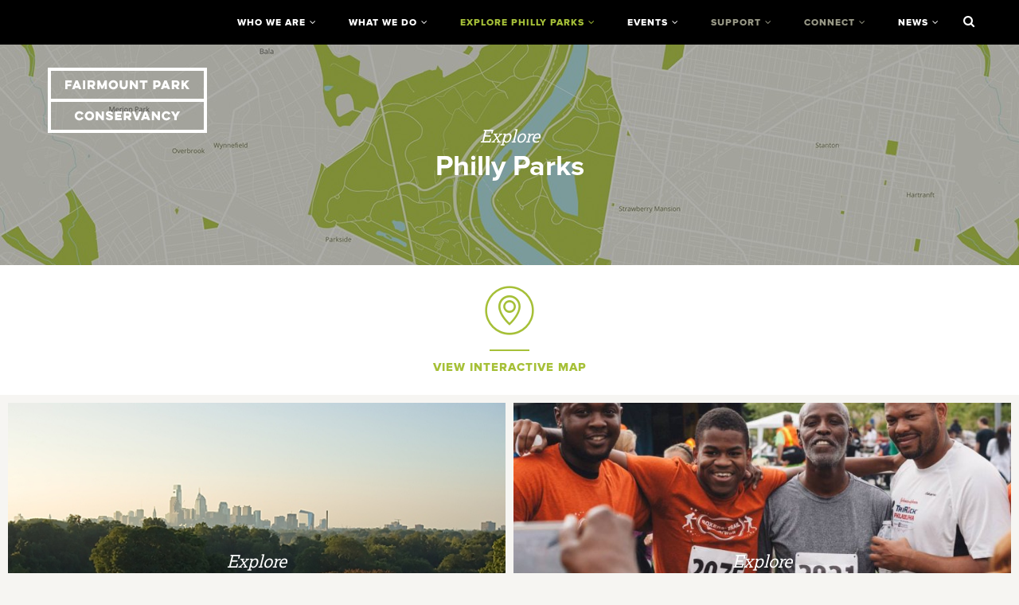

--- FILE ---
content_type: text/html; charset=UTF-8
request_url: https://myphillypark.org/explore/
body_size: 13387
content:
<!doctype html>
<html class="no-js" lang="en-US">
<head>
  <meta charset="utf-8">
  <meta http-equiv="X-UA-Compatible" content="IE=edge">
  <meta name="viewport" content="width=device-width, initial-scale=1">
  <meta name="google-site-verification" content="bsREWTge42_lul7TXD30v1HG-gKPW-SGLgNnS5UEd3g" />

  <link rel="alternate" type="application/rss+xml" title="Fairmount Park Conservancy Feed" href="https://myphillypark.org/feed/">

  <meta name='robots' content='index, follow, max-image-preview:large, max-snippet:-1, max-video-preview:-1' />
	<style>img:is([sizes="auto" i], [sizes^="auto," i]) { contain-intrinsic-size: 3000px 1500px }</style>
	  <script src="//use.typekit.net/ral1qte.js"></script>
  <script>try{Typekit.load();}catch(e){}</script>
  <script src="https://use.fontawesome.com/6e3b60cfd8.js"></script>

	<!-- This site is optimized with the Yoast SEO plugin v25.4 - https://yoast.com/wordpress/plugins/seo/ -->
	<title>Explore Philly Parks &#8211; Fairmount Park Conservancy</title>
	<link rel="canonical" href="https://myphillypark.org/explore/" />
	<meta property="og:locale" content="en_US" />
	<meta property="og:type" content="article" />
	<meta property="og:title" content="Explore Philly Parks &#8211; Fairmount Park Conservancy" />
	<meta property="og:url" content="https://myphillypark.org/explore/" />
	<meta property="og:site_name" content="Fairmount Park Conservancy" />
	<meta property="article:publisher" content="https://www.facebook.com/FairmountParkConservancy" />
	<meta property="article:modified_time" content="2015-10-16T16:50:30+00:00" />
	<meta name="twitter:card" content="summary_large_image" />
	<meta name="twitter:site" content="@myphillypark" />
	<script type="application/ld+json" class="yoast-schema-graph">{"@context":"https://schema.org","@graph":[{"@type":"WebPage","@id":"https://myphillypark.org/explore/","url":"https://myphillypark.org/explore/","name":"Explore Philly Parks &#8211; Fairmount Park Conservancy","isPartOf":{"@id":"https://myphillypark.org/#website"},"datePublished":"2015-03-11T18:46:55+00:00","dateModified":"2015-10-16T16:50:30+00:00","breadcrumb":{"@id":"https://myphillypark.org/explore/#breadcrumb"},"inLanguage":"en-US","potentialAction":[{"@type":"ReadAction","target":["https://myphillypark.org/explore/"]}]},{"@type":"BreadcrumbList","@id":"https://myphillypark.org/explore/#breadcrumb","itemListElement":[{"@type":"ListItem","position":1,"name":"Home","item":"https://myphillypark.org/"},{"@type":"ListItem","position":2,"name":"Explore Philly Parks"}]},{"@type":"WebSite","@id":"https://myphillypark.org/#website","url":"https://myphillypark.org/","name":"Fairmount Park Conservancy","description":"Fairmount Park Conservancy brings parks to life.","potentialAction":[{"@type":"SearchAction","target":{"@type":"EntryPoint","urlTemplate":"https://myphillypark.org/?s={search_term_string}"},"query-input":{"@type":"PropertyValueSpecification","valueRequired":true,"valueName":"search_term_string"}}],"inLanguage":"en-US"}]}</script>
	<!-- / Yoast SEO plugin. -->


<link rel='dns-prefetch' href='//ajax.googleapis.com' />
<link rel="alternate" type="application/rss+xml" title="Fairmount Park Conservancy &raquo; Explore Philly Parks Comments Feed" href="https://myphillypark.org/explore/feed/" />
<link rel='stylesheet' id='core-style-css' href='https://myphillypark.org/app/plugins/BL-Simple-Llama-Events/css/core.css?ver=6.8.1' type='text/css' media='all' />
<link rel='stylesheet' id='fix-search-replace-style-css' href='https://myphillypark.org/app/plugins/BL-Simple-Llama-Events/css/fix-search-replace.css?ver=6.8.1' type='text/css' media='all' />
<link rel='stylesheet' id='sbi_styles-css' href='https://myphillypark.org/app/plugins/instagram-feed/css/sbi-styles.min.css?ver=6.9.1' type='text/css' media='all' />
<link rel='stylesheet' id='wp-block-library-css' href='https://myphillypark.org/wp/wp-includes/css/dist/block-library/style.min.css?ver=6.8.1' type='text/css' media='all' />
<style id='classic-theme-styles-inline-css' type='text/css'>
/*! This file is auto-generated */
.wp-block-button__link{color:#fff;background-color:#32373c;border-radius:9999px;box-shadow:none;text-decoration:none;padding:calc(.667em + 2px) calc(1.333em + 2px);font-size:1.125em}.wp-block-file__button{background:#32373c;color:#fff;text-decoration:none}
</style>
<style id='pdfemb-pdf-embedder-viewer-style-inline-css' type='text/css'>
.wp-block-pdfemb-pdf-embedder-viewer{max-width:none}

</style>
<style id='global-styles-inline-css' type='text/css'>
:root{--wp--preset--aspect-ratio--square: 1;--wp--preset--aspect-ratio--4-3: 4/3;--wp--preset--aspect-ratio--3-4: 3/4;--wp--preset--aspect-ratio--3-2: 3/2;--wp--preset--aspect-ratio--2-3: 2/3;--wp--preset--aspect-ratio--16-9: 16/9;--wp--preset--aspect-ratio--9-16: 9/16;--wp--preset--color--black: #000000;--wp--preset--color--cyan-bluish-gray: #abb8c3;--wp--preset--color--white: #ffffff;--wp--preset--color--pale-pink: #f78da7;--wp--preset--color--vivid-red: #cf2e2e;--wp--preset--color--luminous-vivid-orange: #ff6900;--wp--preset--color--luminous-vivid-amber: #fcb900;--wp--preset--color--light-green-cyan: #7bdcb5;--wp--preset--color--vivid-green-cyan: #00d084;--wp--preset--color--pale-cyan-blue: #8ed1fc;--wp--preset--color--vivid-cyan-blue: #0693e3;--wp--preset--color--vivid-purple: #9b51e0;--wp--preset--gradient--vivid-cyan-blue-to-vivid-purple: linear-gradient(135deg,rgba(6,147,227,1) 0%,rgb(155,81,224) 100%);--wp--preset--gradient--light-green-cyan-to-vivid-green-cyan: linear-gradient(135deg,rgb(122,220,180) 0%,rgb(0,208,130) 100%);--wp--preset--gradient--luminous-vivid-amber-to-luminous-vivid-orange: linear-gradient(135deg,rgba(252,185,0,1) 0%,rgba(255,105,0,1) 100%);--wp--preset--gradient--luminous-vivid-orange-to-vivid-red: linear-gradient(135deg,rgba(255,105,0,1) 0%,rgb(207,46,46) 100%);--wp--preset--gradient--very-light-gray-to-cyan-bluish-gray: linear-gradient(135deg,rgb(238,238,238) 0%,rgb(169,184,195) 100%);--wp--preset--gradient--cool-to-warm-spectrum: linear-gradient(135deg,rgb(74,234,220) 0%,rgb(151,120,209) 20%,rgb(207,42,186) 40%,rgb(238,44,130) 60%,rgb(251,105,98) 80%,rgb(254,248,76) 100%);--wp--preset--gradient--blush-light-purple: linear-gradient(135deg,rgb(255,206,236) 0%,rgb(152,150,240) 100%);--wp--preset--gradient--blush-bordeaux: linear-gradient(135deg,rgb(254,205,165) 0%,rgb(254,45,45) 50%,rgb(107,0,62) 100%);--wp--preset--gradient--luminous-dusk: linear-gradient(135deg,rgb(255,203,112) 0%,rgb(199,81,192) 50%,rgb(65,88,208) 100%);--wp--preset--gradient--pale-ocean: linear-gradient(135deg,rgb(255,245,203) 0%,rgb(182,227,212) 50%,rgb(51,167,181) 100%);--wp--preset--gradient--electric-grass: linear-gradient(135deg,rgb(202,248,128) 0%,rgb(113,206,126) 100%);--wp--preset--gradient--midnight: linear-gradient(135deg,rgb(2,3,129) 0%,rgb(40,116,252) 100%);--wp--preset--font-size--small: 13px;--wp--preset--font-size--medium: 20px;--wp--preset--font-size--large: 36px;--wp--preset--font-size--x-large: 42px;--wp--preset--spacing--20: 0.44rem;--wp--preset--spacing--30: 0.67rem;--wp--preset--spacing--40: 1rem;--wp--preset--spacing--50: 1.5rem;--wp--preset--spacing--60: 2.25rem;--wp--preset--spacing--70: 3.38rem;--wp--preset--spacing--80: 5.06rem;--wp--preset--shadow--natural: 6px 6px 9px rgba(0, 0, 0, 0.2);--wp--preset--shadow--deep: 12px 12px 50px rgba(0, 0, 0, 0.4);--wp--preset--shadow--sharp: 6px 6px 0px rgba(0, 0, 0, 0.2);--wp--preset--shadow--outlined: 6px 6px 0px -3px rgba(255, 255, 255, 1), 6px 6px rgba(0, 0, 0, 1);--wp--preset--shadow--crisp: 6px 6px 0px rgba(0, 0, 0, 1);}:where(.is-layout-flex){gap: 0.5em;}:where(.is-layout-grid){gap: 0.5em;}body .is-layout-flex{display: flex;}.is-layout-flex{flex-wrap: wrap;align-items: center;}.is-layout-flex > :is(*, div){margin: 0;}body .is-layout-grid{display: grid;}.is-layout-grid > :is(*, div){margin: 0;}:where(.wp-block-columns.is-layout-flex){gap: 2em;}:where(.wp-block-columns.is-layout-grid){gap: 2em;}:where(.wp-block-post-template.is-layout-flex){gap: 1.25em;}:where(.wp-block-post-template.is-layout-grid){gap: 1.25em;}.has-black-color{color: var(--wp--preset--color--black) !important;}.has-cyan-bluish-gray-color{color: var(--wp--preset--color--cyan-bluish-gray) !important;}.has-white-color{color: var(--wp--preset--color--white) !important;}.has-pale-pink-color{color: var(--wp--preset--color--pale-pink) !important;}.has-vivid-red-color{color: var(--wp--preset--color--vivid-red) !important;}.has-luminous-vivid-orange-color{color: var(--wp--preset--color--luminous-vivid-orange) !important;}.has-luminous-vivid-amber-color{color: var(--wp--preset--color--luminous-vivid-amber) !important;}.has-light-green-cyan-color{color: var(--wp--preset--color--light-green-cyan) !important;}.has-vivid-green-cyan-color{color: var(--wp--preset--color--vivid-green-cyan) !important;}.has-pale-cyan-blue-color{color: var(--wp--preset--color--pale-cyan-blue) !important;}.has-vivid-cyan-blue-color{color: var(--wp--preset--color--vivid-cyan-blue) !important;}.has-vivid-purple-color{color: var(--wp--preset--color--vivid-purple) !important;}.has-black-background-color{background-color: var(--wp--preset--color--black) !important;}.has-cyan-bluish-gray-background-color{background-color: var(--wp--preset--color--cyan-bluish-gray) !important;}.has-white-background-color{background-color: var(--wp--preset--color--white) !important;}.has-pale-pink-background-color{background-color: var(--wp--preset--color--pale-pink) !important;}.has-vivid-red-background-color{background-color: var(--wp--preset--color--vivid-red) !important;}.has-luminous-vivid-orange-background-color{background-color: var(--wp--preset--color--luminous-vivid-orange) !important;}.has-luminous-vivid-amber-background-color{background-color: var(--wp--preset--color--luminous-vivid-amber) !important;}.has-light-green-cyan-background-color{background-color: var(--wp--preset--color--light-green-cyan) !important;}.has-vivid-green-cyan-background-color{background-color: var(--wp--preset--color--vivid-green-cyan) !important;}.has-pale-cyan-blue-background-color{background-color: var(--wp--preset--color--pale-cyan-blue) !important;}.has-vivid-cyan-blue-background-color{background-color: var(--wp--preset--color--vivid-cyan-blue) !important;}.has-vivid-purple-background-color{background-color: var(--wp--preset--color--vivid-purple) !important;}.has-black-border-color{border-color: var(--wp--preset--color--black) !important;}.has-cyan-bluish-gray-border-color{border-color: var(--wp--preset--color--cyan-bluish-gray) !important;}.has-white-border-color{border-color: var(--wp--preset--color--white) !important;}.has-pale-pink-border-color{border-color: var(--wp--preset--color--pale-pink) !important;}.has-vivid-red-border-color{border-color: var(--wp--preset--color--vivid-red) !important;}.has-luminous-vivid-orange-border-color{border-color: var(--wp--preset--color--luminous-vivid-orange) !important;}.has-luminous-vivid-amber-border-color{border-color: var(--wp--preset--color--luminous-vivid-amber) !important;}.has-light-green-cyan-border-color{border-color: var(--wp--preset--color--light-green-cyan) !important;}.has-vivid-green-cyan-border-color{border-color: var(--wp--preset--color--vivid-green-cyan) !important;}.has-pale-cyan-blue-border-color{border-color: var(--wp--preset--color--pale-cyan-blue) !important;}.has-vivid-cyan-blue-border-color{border-color: var(--wp--preset--color--vivid-cyan-blue) !important;}.has-vivid-purple-border-color{border-color: var(--wp--preset--color--vivid-purple) !important;}.has-vivid-cyan-blue-to-vivid-purple-gradient-background{background: var(--wp--preset--gradient--vivid-cyan-blue-to-vivid-purple) !important;}.has-light-green-cyan-to-vivid-green-cyan-gradient-background{background: var(--wp--preset--gradient--light-green-cyan-to-vivid-green-cyan) !important;}.has-luminous-vivid-amber-to-luminous-vivid-orange-gradient-background{background: var(--wp--preset--gradient--luminous-vivid-amber-to-luminous-vivid-orange) !important;}.has-luminous-vivid-orange-to-vivid-red-gradient-background{background: var(--wp--preset--gradient--luminous-vivid-orange-to-vivid-red) !important;}.has-very-light-gray-to-cyan-bluish-gray-gradient-background{background: var(--wp--preset--gradient--very-light-gray-to-cyan-bluish-gray) !important;}.has-cool-to-warm-spectrum-gradient-background{background: var(--wp--preset--gradient--cool-to-warm-spectrum) !important;}.has-blush-light-purple-gradient-background{background: var(--wp--preset--gradient--blush-light-purple) !important;}.has-blush-bordeaux-gradient-background{background: var(--wp--preset--gradient--blush-bordeaux) !important;}.has-luminous-dusk-gradient-background{background: var(--wp--preset--gradient--luminous-dusk) !important;}.has-pale-ocean-gradient-background{background: var(--wp--preset--gradient--pale-ocean) !important;}.has-electric-grass-gradient-background{background: var(--wp--preset--gradient--electric-grass) !important;}.has-midnight-gradient-background{background: var(--wp--preset--gradient--midnight) !important;}.has-small-font-size{font-size: var(--wp--preset--font-size--small) !important;}.has-medium-font-size{font-size: var(--wp--preset--font-size--medium) !important;}.has-large-font-size{font-size: var(--wp--preset--font-size--large) !important;}.has-x-large-font-size{font-size: var(--wp--preset--font-size--x-large) !important;}
:where(.wp-block-post-template.is-layout-flex){gap: 1.25em;}:where(.wp-block-post-template.is-layout-grid){gap: 1.25em;}
:where(.wp-block-columns.is-layout-flex){gap: 2em;}:where(.wp-block-columns.is-layout-grid){gap: 2em;}
:root :where(.wp-block-pullquote){font-size: 1.5em;line-height: 1.6;}
</style>
<link rel='stylesheet' id='fontawasome-fonts-css' href='https://myphillypark.org/app/plugins/beforeafter_addon//vc_elements/css/extra/font-awesome.min.css?ver=6.8.1' type='text/css' media='all' />
<link rel='stylesheet' id='twenty20-css' href='https://myphillypark.org/app/plugins/twenty20/assets/css/twenty20.css?ver=2.0.4' type='text/css' media='all' />
<link rel='stylesheet' id='search-filter-plugin-styles-css' href='https://myphillypark.org/app/plugins/search-filter-pro/public/assets/css/search-filter.min.css?ver=2.5.21' type='text/css' media='all' />
<style id='akismet-widget-style-inline-css' type='text/css'>

			.a-stats {
				--akismet-color-mid-green: #357b49;
				--akismet-color-white: #fff;
				--akismet-color-light-grey: #f6f7f7;

				max-width: 350px;
				width: auto;
			}

			.a-stats * {
				all: unset;
				box-sizing: border-box;
			}

			.a-stats strong {
				font-weight: 600;
			}

			.a-stats a.a-stats__link,
			.a-stats a.a-stats__link:visited,
			.a-stats a.a-stats__link:active {
				background: var(--akismet-color-mid-green);
				border: none;
				box-shadow: none;
				border-radius: 8px;
				color: var(--akismet-color-white);
				cursor: pointer;
				display: block;
				font-family: -apple-system, BlinkMacSystemFont, 'Segoe UI', 'Roboto', 'Oxygen-Sans', 'Ubuntu', 'Cantarell', 'Helvetica Neue', sans-serif;
				font-weight: 500;
				padding: 12px;
				text-align: center;
				text-decoration: none;
				transition: all 0.2s ease;
			}

			/* Extra specificity to deal with TwentyTwentyOne focus style */
			.widget .a-stats a.a-stats__link:focus {
				background: var(--akismet-color-mid-green);
				color: var(--akismet-color-white);
				text-decoration: none;
			}

			.a-stats a.a-stats__link:hover {
				filter: brightness(110%);
				box-shadow: 0 4px 12px rgba(0, 0, 0, 0.06), 0 0 2px rgba(0, 0, 0, 0.16);
			}

			.a-stats .count {
				color: var(--akismet-color-white);
				display: block;
				font-size: 1.5em;
				line-height: 1.4;
				padding: 0 13px;
				white-space: nowrap;
			}
		
</style>
<link rel='stylesheet' id='sage_css-css' href='https://myphillypark.org/app/themes/fpc/dist/styles/main-a288e4d7ac.css' type='text/css' media='all' />
<script type="text/javascript" src="https://myphillypark.org/app/plugins/BL-Simple-Llama-Events/js/jquery.matchHeight-min.js?ver=1.1" id="match-height-js" defer="defer" data-wp-strategy="defer"></script>
<script type="text/javascript" src="//ajax.googleapis.com/ajax/libs/jquery/1.11.1/jquery.min.js" id="jquery-js"></script>
<script>window.jQuery || document.write('<script src="https://myphillypark.org/app/themes/fpc/dist/scripts/jquery.js"><\/script>')</script>
<script type="text/javascript" src="https://myphillypark.org/app/plugins/beforeafter_addon//vc_elements/js/extra/jquery.waypoints.js?ver=6.8.1" id="waypoints-js-js"></script>
<script type="text/javascript" src="https://myphillypark.org/app/plugins/beforeafter_addon//vc_elements/js/extra/vivus.min.js?ver=6.8.1" id="vivus_js-js"></script>
<script type="text/javascript" src="https://myphillypark.org/app/plugins/beforeafter_addon//vc_elements/js/main/beforeafter-custom.js?ver=1.1.0" id="beforeafter-custom-js"></script>
<script type="text/javascript" id="search-filter-plugin-build-js-extra">
/* <![CDATA[ */
var SF_LDATA = {"ajax_url":"https:\/\/myphillypark.org\/wp\/wp-admin\/admin-ajax.php","home_url":"https:\/\/myphillypark.org\/","extensions":[]};
/* ]]> */
</script>
<script type="text/javascript" src="https://myphillypark.org/app/plugins/search-filter-pro/public/assets/js/search-filter-build.min.js?ver=2.5.21" id="search-filter-plugin-build-js"></script>
<script type="text/javascript" src="https://myphillypark.org/app/plugins/search-filter-pro/public/assets/js/chosen.jquery.min.js?ver=2.5.21" id="search-filter-plugin-chosen-js"></script>
<script type="text/javascript" src="https://myphillypark.org/app/themes/fpc/dist/scripts/modernizr-2cd3c0e884.js" id="modernizr-js"></script>
<script></script><link rel="https://api.w.org/" href="https://myphillypark.org/wp-json/" /><link rel="alternate" title="JSON" type="application/json" href="https://myphillypark.org/wp-json/wp/v2/pages/15" /><link rel="EditURI" type="application/rsd+xml" title="RSD" href="https://myphillypark.org/wp/xmlrpc.php?rsd" />
<meta name="generator" content="WordPress 6.8.1" />
<link rel='shortlink' href='https://myphillypark.org/?p=15' />
<link rel="alternate" title="oEmbed (JSON)" type="application/json+oembed" href="https://myphillypark.org/wp-json/oembed/1.0/embed?url=https%3A%2F%2Fmyphillypark.org%2Fexplore%2F" />
<link rel="alternate" title="oEmbed (XML)" type="text/xml+oembed" href="https://myphillypark.org/wp-json/oembed/1.0/embed?url=https%3A%2F%2Fmyphillypark.org%2Fexplore%2F&#038;format=xml" />
<!-- Google Tag Manager -->
<script>(function(w,d,s,l,i){w[l]=w[l]||[];w[l].push({'gtm.start':
new Date().getTime(),event:'gtm.js'});var f=d.getElementsByTagName(s)[0],
j=d.createElement(s),dl=l!='dataLayer'?'&l='+l:'';j.async=true;j.src=
'https://www.googletagmanager.com/gtm.js?id='+i+dl;f.parentNode.insertBefore(j,f);
})(window,document,'script','dataLayer','GTM-WLVG68Z');</script>
<!-- End Google Tag Manager --><script type="text/javascript">
	window._se_plugin_version = '8.1.9';
</script>
<style type="text/css">.recentcomments a{display:inline !important;padding:0 !important;margin:0 !important;}</style><meta name="generator" content="Powered by WPBakery Page Builder - drag and drop page builder for WordPress."/>
<script src=https://sky.blackbaudcdn.net/static/og-web-loader/1/main.js data-envid="p-vhMaQsPzqk2A1xQP2UbvUg"></script><!-- Hotjar Tracking Code for MyPhillyPark -->
<script>
    (function(h,o,t,j,a,r){
        h.hj=h.hj||function(){(h.hj.q=h.hj.q||[]).push(arguments)};
        h._hjSettings={hjid:3632496,hjsv:6};
        a=o.getElementsByTagName('head')[0];
        r=o.createElement('script');r.async=1;
        r.src=t+h._hjSettings.hjid+j+h._hjSettings.hjsv;
        a.appendChild(r);
    })(window,document,'https://static.hotjar.com/c/hotjar-','.js?sv=');
</script><link rel="icon" href="https://myphillypark.org/app/uploads/2020/07/cropped-FPC_We_Love_Philly_Parks_greentone-32x32.jpg" sizes="32x32" />
<link rel="icon" href="https://myphillypark.org/app/uploads/2020/07/cropped-FPC_We_Love_Philly_Parks_greentone-192x192.jpg" sizes="192x192" />
<link rel="apple-touch-icon" href="https://myphillypark.org/app/uploads/2020/07/cropped-FPC_We_Love_Philly_Parks_greentone-180x180.jpg" />
<meta name="msapplication-TileImage" content="https://myphillypark.org/app/uploads/2020/07/cropped-FPC_We_Love_Philly_Parks_greentone-270x270.jpg" />
<noscript><style> .wpb_animate_when_almost_visible { opacity: 1; }</style></noscript></head>


<body class="wp-singular page-template-default page page-id-15 page-parent wp-theme-fpc map-page wpb-js-composer js-comp-ver-8.5 vc_responsive">

<div id="site-loader" class="cover"><div class="spin-loader" aria-hidden="true"><i class="fa fa-spin fa-refresh"></i></div></div>
<!--[if lt IE 8]>
  <div class="alert alert-warning">
    You are using an <strong>outdated</strong> browser. Please <a href="http://browsehappy.com/">upgrade your browser</a> to improve your experience.  </div>
<![endif]-->

  
<div class="header-corrector">
  <div class="flex-container">
    <a id="large-logo" href="https://myphillypark.org/" class="brand-logo">
      <svg version="1.1" xmlns="http://www.w3.org/2000/svg" x="0" y="0" viewBox="0 0 224.6 92.2" enable-background="new 0 0 224.6 92.2" xml:space="preserve"><g><path d="M24.6 17.9h9.3V21h-6.1v2.2h5.1v2.9h-5.1v4.3h-3.2V17.9zM42.4 17.9l5 12.5H44l-.7-1.8h-4.9l-.7 1.8h-3.5l5.1-12.5h3.1zM40.8 22l-1.4 3.7h2.7L40.8 22zM52.9 17.9v12.5h-3.2V17.9h3.2zM62.2 17.9c3.2 0 4.7 2.1 4.7 4.6 0 1.7-.8 3.4-2.5 4.1l2.7 3.8h-3.8l-2.4-3.3h-1.6v3.3h-3.2V17.9h6.1zm-2.9 2.9v3.3H62c1.3 0 1.8-.8 1.8-1.6 0-1-.5-1.7-1.8-1.7h-2.7zM69.9 30.4V17.9h3.2l3.6 7.9 3.6-7.9h3.2v12.5h-3.2v-5.9l-2.6 5.4h-2.1L73 24.5v5.9h-3.1zM92.5 17.7c3.6 0 6.6 2.9 6.6 6.5s-3 6.5-6.6 6.5c-3.6 0-6.6-2.9-6.6-6.5s3-6.5 6.6-6.5zm0 9.9c1.9 0 3.4-1.5 3.4-3.4s-1.5-3.4-3.4-3.4-3.4 1.5-3.4 3.4 1.5 3.4 3.4 3.4zM112.8 17.9v7c0 3.2-2 5.7-5.7 5.7s-5.7-2.5-5.7-5.7v-7h3.2v6.8c0 1.8.9 2.8 2.5 2.8 1.7 0 2.6-1 2.6-2.8v-6.8h3.1zM115.8 30.4V17.9h2.7l5.6 7v-7h3.2v12.5h-2.7l-5.6-7v7h-3.2zM129.7 17.9h11V21h-3.9v9.4h-3.2V21h-3.9v-3.1zM148.9 17.9h5.5c3.3 0 4.9 2.3 4.9 4.8 0 2.6-1.6 4.9-4.9 4.9h-2.3v2.8h-3.2V17.9zm3.2 2.9v3.8h2.1c1.3 0 1.8-.8 1.8-1.9 0-1-.5-1.9-1.8-1.9h-2.1zM167.7 17.9l5 12.5h-3.5l-.7-1.8h-4.9l-.7 1.8h-3.5l5.1-12.5h3.2zm-1.6 4.1l-1.4 3.7h2.7l-1.3-3.7zM181.1 17.9c3.2 0 4.7 2.1 4.7 4.6 0 1.7-.8 3.4-2.5 4.1l2.7 3.8h-3.8l-2.4-3.3h-1.6v3.3H175V17.9h6.1zm-2.9 2.9v3.3h2.7c1.3 0 1.8-.8 1.8-1.6 0-1-.5-1.7-1.8-1.7h-2.7zM188.5 17.9h3.2v4.3l3.9-4.3h4.1l-4.9 5.4 5.2 7.1h-4l-3.4-4.7-.8.9v3.8h-3.2V17.9z"/></g><g><path d="M50.5 70.9c-1.1 2.1-3.3 3.6-5.9 3.6-3.6 0-6.6-2.9-6.6-6.5s3-6.5 6.6-6.5c2.6 0 4.8 1.5 5.9 3.6l-2.9 1.3c-.6-1.1-1.7-1.8-3-1.8-1.9 0-3.4 1.5-3.4 3.4s1.5 3.4 3.4 3.4c1.3 0 2.4-.7 3-1.8l2.9 1.3zM58.8 61.6c3.6 0 6.6 2.9 6.6 6.5s-3 6.5-6.6 6.5c-3.6 0-6.6-2.9-6.6-6.5s3-6.5 6.6-6.5zm0 9.8c1.9 0 3.4-1.5 3.4-3.4s-1.5-3.4-3.4-3.4-3.4 1.5-3.4 3.4 1.5 3.4 3.4 3.4zM67.7 74.3V61.8h2.7l5.6 7v-7h3.2v12.5h-2.7l-5.6-7v7h-3.2zM84.9 70.5c0 .6.7 1.2 2.1 1.2 1.2 0 1.6-.4 1.6-.8 0-.5-.6-.8-2.1-1.4-2-.7-4.6-1.6-4.6-4.2 0-2.4 2-3.9 4.9-3.9 2.9 0 5.1 1.6 5.1 4v.2h-3.1v-.1c0-.6-.6-1.3-1.9-1.3-1.1 0-1.5.4-1.5.8 0 .5.6.8 2.1 1.3 1.7.6 4.7 1.6 4.7 4.4 0 2.4-2.1 3.7-5 3.7-3 0-5.3-1.4-5.3-3.8v-.1h3zM94.8 61.8h9.6v3.1H98v1.8h5.2v2.9H98v1.6h6.4v3.1h-9.6V61.8zM113.3 61.8c3.2 0 4.7 2.1 4.7 4.6 0 1.7-.8 3.4-2.5 4.1l2.7 3.8h-3.8L112 71h-1.6v3.3h-3.2V61.8h6.1zm-2.9 2.9V68h2.7c1.3 0 1.8-.8 1.8-1.6 0-1-.5-1.7-1.8-1.7h-2.7zM124.1 74.3l-5-12.5h3.5l3.1 8.4 3.2-8.4h3.5l-5.1 12.5h-3.2zM139.6 61.8l5 12.5h-3.5l-.7-1.8h-4.9l-.7 1.8h-3.5l5.1-12.5h3.2zm-1.6 4.1l-1.4 3.7h2.7l-1.3-3.7zM146.8 74.3V61.8h2.7l5.6 7v-7h3.2v12.5h-2.7l-5.6-7v7h-3.2zM173.2 70.9c-1.1 2.1-3.3 3.6-5.9 3.6-3.6 0-6.6-2.9-6.6-6.5s3-6.5 6.6-6.5c2.6 0 4.8 1.5 5.9 3.6l-2.9 1.3c-.6-1.1-1.7-1.8-3-1.8-1.9 0-3.4 1.5-3.4 3.4s1.5 3.4 3.4 3.4c1.3 0 2.4-.7 3-1.8l2.9 1.3zM180.1 66.3l2.8-4.5h3.8l-4.9 7.9v4.6h-3.2v-4.6l-4.9-7.9h3.8l2.6 4.5z"/></g><path d="M0 0v92.2h224.6V0H0zm220.1 4.5v39.4H4.5V4.5h215.6zM4.5 87.7V48.3h215.6v39.4H4.5z"/></svg>    </a>
  </div>
</div>

<header class="site-header" role="banner">
  <nav class="navigation" role="navigation" tabindex="-1">
    <div class="flex-container">
      <a href="https://myphillypark.org/" id="small-logo" class="brand-logo">
        <svg version="1.1" xmlns="http://www.w3.org/2000/svg" x="0" y="0" viewBox="0 0 224.6 92.2" enable-background="new 0 0 224.6 92.2" xml:space="preserve"><g><path d="M24.6 17.9h9.3V21h-6.1v2.2h5.1v2.9h-5.1v4.3h-3.2V17.9zM42.4 17.9l5 12.5H44l-.7-1.8h-4.9l-.7 1.8h-3.5l5.1-12.5h3.1zM40.8 22l-1.4 3.7h2.7L40.8 22zM52.9 17.9v12.5h-3.2V17.9h3.2zM62.2 17.9c3.2 0 4.7 2.1 4.7 4.6 0 1.7-.8 3.4-2.5 4.1l2.7 3.8h-3.8l-2.4-3.3h-1.6v3.3h-3.2V17.9h6.1zm-2.9 2.9v3.3H62c1.3 0 1.8-.8 1.8-1.6 0-1-.5-1.7-1.8-1.7h-2.7zM69.9 30.4V17.9h3.2l3.6 7.9 3.6-7.9h3.2v12.5h-3.2v-5.9l-2.6 5.4h-2.1L73 24.5v5.9h-3.1zM92.5 17.7c3.6 0 6.6 2.9 6.6 6.5s-3 6.5-6.6 6.5c-3.6 0-6.6-2.9-6.6-6.5s3-6.5 6.6-6.5zm0 9.9c1.9 0 3.4-1.5 3.4-3.4s-1.5-3.4-3.4-3.4-3.4 1.5-3.4 3.4 1.5 3.4 3.4 3.4zM112.8 17.9v7c0 3.2-2 5.7-5.7 5.7s-5.7-2.5-5.7-5.7v-7h3.2v6.8c0 1.8.9 2.8 2.5 2.8 1.7 0 2.6-1 2.6-2.8v-6.8h3.1zM115.8 30.4V17.9h2.7l5.6 7v-7h3.2v12.5h-2.7l-5.6-7v7h-3.2zM129.7 17.9h11V21h-3.9v9.4h-3.2V21h-3.9v-3.1zM148.9 17.9h5.5c3.3 0 4.9 2.3 4.9 4.8 0 2.6-1.6 4.9-4.9 4.9h-2.3v2.8h-3.2V17.9zm3.2 2.9v3.8h2.1c1.3 0 1.8-.8 1.8-1.9 0-1-.5-1.9-1.8-1.9h-2.1zM167.7 17.9l5 12.5h-3.5l-.7-1.8h-4.9l-.7 1.8h-3.5l5.1-12.5h3.2zm-1.6 4.1l-1.4 3.7h2.7l-1.3-3.7zM181.1 17.9c3.2 0 4.7 2.1 4.7 4.6 0 1.7-.8 3.4-2.5 4.1l2.7 3.8h-3.8l-2.4-3.3h-1.6v3.3H175V17.9h6.1zm-2.9 2.9v3.3h2.7c1.3 0 1.8-.8 1.8-1.6 0-1-.5-1.7-1.8-1.7h-2.7zM188.5 17.9h3.2v4.3l3.9-4.3h4.1l-4.9 5.4 5.2 7.1h-4l-3.4-4.7-.8.9v3.8h-3.2V17.9z"/></g><g><path d="M50.5 70.9c-1.1 2.1-3.3 3.6-5.9 3.6-3.6 0-6.6-2.9-6.6-6.5s3-6.5 6.6-6.5c2.6 0 4.8 1.5 5.9 3.6l-2.9 1.3c-.6-1.1-1.7-1.8-3-1.8-1.9 0-3.4 1.5-3.4 3.4s1.5 3.4 3.4 3.4c1.3 0 2.4-.7 3-1.8l2.9 1.3zM58.8 61.6c3.6 0 6.6 2.9 6.6 6.5s-3 6.5-6.6 6.5c-3.6 0-6.6-2.9-6.6-6.5s3-6.5 6.6-6.5zm0 9.8c1.9 0 3.4-1.5 3.4-3.4s-1.5-3.4-3.4-3.4-3.4 1.5-3.4 3.4 1.5 3.4 3.4 3.4zM67.7 74.3V61.8h2.7l5.6 7v-7h3.2v12.5h-2.7l-5.6-7v7h-3.2zM84.9 70.5c0 .6.7 1.2 2.1 1.2 1.2 0 1.6-.4 1.6-.8 0-.5-.6-.8-2.1-1.4-2-.7-4.6-1.6-4.6-4.2 0-2.4 2-3.9 4.9-3.9 2.9 0 5.1 1.6 5.1 4v.2h-3.1v-.1c0-.6-.6-1.3-1.9-1.3-1.1 0-1.5.4-1.5.8 0 .5.6.8 2.1 1.3 1.7.6 4.7 1.6 4.7 4.4 0 2.4-2.1 3.7-5 3.7-3 0-5.3-1.4-5.3-3.8v-.1h3zM94.8 61.8h9.6v3.1H98v1.8h5.2v2.9H98v1.6h6.4v3.1h-9.6V61.8zM113.3 61.8c3.2 0 4.7 2.1 4.7 4.6 0 1.7-.8 3.4-2.5 4.1l2.7 3.8h-3.8L112 71h-1.6v3.3h-3.2V61.8h6.1zm-2.9 2.9V68h2.7c1.3 0 1.8-.8 1.8-1.6 0-1-.5-1.7-1.8-1.7h-2.7zM124.1 74.3l-5-12.5h3.5l3.1 8.4 3.2-8.4h3.5l-5.1 12.5h-3.2zM139.6 61.8l5 12.5h-3.5l-.7-1.8h-4.9l-.7 1.8h-3.5l5.1-12.5h3.2zm-1.6 4.1l-1.4 3.7h2.7l-1.3-3.7zM146.8 74.3V61.8h2.7l5.6 7v-7h3.2v12.5h-2.7l-5.6-7v7h-3.2zM173.2 70.9c-1.1 2.1-3.3 3.6-5.9 3.6-3.6 0-6.6-2.9-6.6-6.5s3-6.5 6.6-6.5c2.6 0 4.8 1.5 5.9 3.6l-2.9 1.3c-.6-1.1-1.7-1.8-3-1.8-1.9 0-3.4 1.5-3.4 3.4s1.5 3.4 3.4 3.4c1.3 0 2.4-.7 3-1.8l2.9 1.3zM180.1 66.3l2.8-4.5h3.8l-4.9 7.9v4.6h-3.2v-4.6l-4.9-7.9h3.8l2.6 4.5z"/></g><path d="M0 0v92.2h224.6V0H0zm220.1 4.5v39.4H4.5V4.5h215.6zM4.5 87.7V48.3h215.6v39.4H4.5z"/></svg>      </a>
      <ul class="navigation-menu"><div class="mobile-menu-spacer" aria-hidden="true"></div><li class="menu-item menu-item-type-post_type menu-item-object-page menu-item-has-children menu-item-160"><a href="https://myphillypark.org/who-we-are/">Who We Are</a>
<ul class="sub-menu">
	<li class="menu-item menu-item-type-post_type menu-item-object-page menu-item-163"><a href="https://myphillypark.org/who-we-are/about-us/">About Us</a></li>
	<li class="menu-item menu-item-type-post_type menu-item-object-page menu-item-166"><a href="https://myphillypark.org/who-we-are/history/">History</a></li>
	<li class="menu-item menu-item-type-post_type menu-item-object-page menu-item-161"><a href="https://myphillypark.org/who-we-are/partnerships/">Partnerships</a></li>
	<li class="menu-item menu-item-type-post_type menu-item-object-page menu-item-162"><a href="https://myphillypark.org/who-we-are/staff/">Staff</a></li>
	<li class="menu-item menu-item-type-post_type menu-item-object-page menu-item-164"><a href="https://myphillypark.org/who-we-are/board-of-directors/">Board of Directors</a></li>
	<li class="menu-item menu-item-type-post_type menu-item-object-page menu-item-168"><a href="https://myphillypark.org/who-we-are/parks_faq/">Parks FAQ</a></li>
	<li class="menu-item menu-item-type-post_type menu-item-object-page menu-item-169"><a href="https://myphillypark.org/who-we-are/opportunities/">Opportunities</a></li>
	<li class="menu-item menu-item-type-post_type menu-item-object-page menu-item-167"><a href="https://myphillypark.org/who-we-are/awards-recognitions/">Awards &#038; Recognitions</a></li>
</ul>
</li>
<li class="menu-item menu-item-type-post_type menu-item-object-page menu-item-has-children menu-item-170"><a href="https://myphillypark.org/what-we-do/">What We Do</a>
<ul class="sub-menu">
	<li class="menu-item menu-item-type-post_type menu-item-object-page menu-item-174"><a href="https://myphillypark.org/what-we-do/projects/">Projects</a></li>
	<li class="menu-item menu-item-type-post_type menu-item-object-page menu-item-172"><a href="https://myphillypark.org/what-we-do/programs/">Programs</a></li>
	<li class="menu-item menu-item-type-post_type menu-item-object-page menu-item-173"><a href="https://myphillypark.org/what-we-do/architectural-conservation/">Architectural Conservation Services</a></li>
	<li class="menu-item menu-item-type-post_type menu-item-object-page menu-item-175"><a href="https://myphillypark.org/what-we-do/leasing-concession/">Leasing &#038; Concessions</a></li>
</ul>
</li>
<li class="menu-item menu-item-type-post_type menu-item-object-page current-menu-item page_item page-item-15 current_page_item menu-item-has-children menu-item-2814"><a href="https://myphillypark.org/explore/" aria-current="page">Explore Philly Parks</a>
<ul class="sub-menu">
	<li class="menu-item menu-item-type-post_type menu-item-object-page menu-item-31254"><a href="https://myphillypark.org/explore/map/">Interactive Map</a></li>
	<li class="menu-item menu-item-type-custom menu-item-object-custom menu-item-28686"><a href="https://myphillypark.org/explore/parks/fdr-park/">FDR Park</a></li>
	<li class="menu-item menu-item-type-custom menu-item-object-custom menu-item-26842"><a href="https://arcg.is/1fXWOj">Fairmount Park Digital Guide</a></li>
	<li class="menu-item menu-item-type-taxonomy menu-item-object-map_group menu-item-2815"><a href="https://myphillypark.org/explore/areas/east-fairmount-park/">East Fairmount Park</a></li>
	<li class="menu-item menu-item-type-taxonomy menu-item-object-map_group menu-item-2811"><a href="https://myphillypark.org/explore/areas/west-fairmount-park/">West Fairmount Park</a></li>
	<li class="menu-item menu-item-type-custom menu-item-object-custom menu-item-29441"><a href="https://myphillypark.org/explore/parks/hatfield-house/">Hatfield House</a></li>
	<li class="menu-item menu-item-type-custom menu-item-object-custom menu-item-29053"><a href="https://myphillypark.org/explore/parks/concourse-lake-native-plant-park/">Concourse Lake</a></li>
	<li class="menu-item menu-item-type-taxonomy menu-item-object-map_group menu-item-2817"><a href="https://myphillypark.org/explore/areas/neighborhood-parks/">Neighborhood Parks</a></li>
	<li class="menu-item menu-item-type-taxonomy menu-item-object-map_group menu-item-2816"><a href="https://myphillypark.org/explore/areas/watershed-parks/">Watershed Parks</a></li>
	<li class="menu-item menu-item-type-post_type menu-item-object-page menu-item-23988"><a href="https://myphillypark.org/explore/lets-go-my-philly-park/">Virtual Tours with NBC10</a></li>
</ul>
</li>
<li class="menu-item menu-item-type-custom menu-item-object-custom menu-item-has-children menu-item-28687"><a href="https://myphillypark.org/events/calendar/">Events</a>
<ul class="sub-menu">
	<li class="menu-item menu-item-type-post_type menu-item-object-page menu-item-35711"><a href="https://myphillypark.org/events/calendar/">Events Calendar</a></li>
	<li class="menu-item menu-item-type-post_type menu-item-object-page menu-item-179"><a href="https://myphillypark.org/events/photo-gallery/">Photo Galleries</a></li>
</ul>
</li>
<li class="secondary menu-item menu-item-type-post_type menu-item-object-page menu-item-has-children menu-item-181"><a href="https://myphillypark.org/support/">Support</a>
<ul class="sub-menu">
	<li class="menu-item menu-item-type-custom menu-item-object-custom menu-item-38518"><a href="https://www.fairplayphilly.org/">Fair Play Campaign</a></li>
	<li class="menu-item menu-item-type-custom menu-item-object-custom menu-item-25390"><a href="https://myphillypark.org/support/donate/">Donate</a></li>
	<li class="menu-item menu-item-type-post_type menu-item-object-page menu-item-185"><a href="https://myphillypark.org/support/volunteer/">Volunteer</a></li>
	<li class="menu-item menu-item-type-post_type menu-item-object-page menu-item-35833"><a href="https://myphillypark.org/boathouse-row-lights/">Boathouse Row Lights</a></li>
	<li class="menu-item menu-item-type-post_type menu-item-object-page menu-item-34069"><a href="https://myphillypark.org/support/park-legacy-program/">Park Legacy Program</a></li>
	<li class="menu-item menu-item-type-post_type menu-item-object-page menu-item-184"><a href="https://myphillypark.org/support/run-for-the-park/">Run for Parks</a></li>
	<li class="menu-item menu-item-type-post_type menu-item-object-page menu-item-1087"><a href="https://myphillypark.org/support/institutional-support/">Institutional Support</a></li>
	<li class="menu-item menu-item-type-custom menu-item-object-custom menu-item-27646"><a href="https://www.bonfire.com/store/fairmount-park-conservancy/">Shop</a></li>
</ul>
</li>
<li class="secondary menu-item menu-item-type-post_type menu-item-object-page menu-item-has-children menu-item-157"><a href="https://myphillypark.org/connect/">Connect</a>
<ul class="sub-menu">
	<li class="menu-item menu-item-type-post_type menu-item-object-page menu-item-158"><a href="https://myphillypark.org/connect/contact-us/">Contact Us</a></li>
	<li class="menu-item menu-item-type-post_type menu-item-object-page menu-item-159"><a href="https://myphillypark.org/connect/newsletter-sign-up/">Newsletter Sign-Up</a></li>
</ul>
</li>
<li class="menu-item menu-item-type-post_type menu-item-object-page menu-item-has-children menu-item-22153"><a href="https://myphillypark.org/news/">News</a>
<ul class="sub-menu">
	<li class="menu-item menu-item-type-post_type menu-item-object-page menu-item-19697"><a href="https://myphillypark.org/explore/my-philly-park-blog/">My Philly Park Blog</a></li>
	<li class="menu-item menu-item-type-post_type menu-item-object-page menu-item-29874"><a href="https://myphillypark.org/news/in-the-news/">In the News</a></li>
</ul>
</li>
<li class="menu-search"><a id="search-toggle" class="search-nav-icon search-toggle" href="#"><i class="fa fa-search"></i></a></li></ul>    </div>
    <div id="hidden-search-wrapper" class="hidden-search">
      <form role="search" method="get" class="search-form form-inline" action="https://myphillypark.org/">
  <label class="sr-only">Search for:</label>
  <div class="input-group">
    <input type="search" value="" name="s" class="search-field form-control" placeholder="Search" required>
    <span class="input-group-btn">
      <button type="submit" class="search-submit"><i class="fa fa-search"></i></button>
    </span>
    <span class="input-group-btn input-btn-alt">
      <button class="hidden-search-close search-toggle"><i class="fa fa-times"></i></button>
    </span>
  </div>
</form>
    </div>
  </nav>
  <div id="header-menu-toggle-wrapper" class="header-menu-toggle-wrapper">
    <a href="#" id="header-menu-toggle" class="header-menu-toggle">
      <svg version="1.1" xmlns="http://www.w3.org/2000/svg" xmlns:xlink="http://www.w3.org/1999/xlink" x="0px" y="0px" viewBox="0 0 28 20.6" enable-background="new 0 0 28 20.6" xml:space="preserve">
  <title>Mobile Menu</title>
  <g id="svg-menu-toggle" class="svg-menu-toggle">
  	<path class="bar" d="M26.6,3.6H1.4C0.6,3.6,0,3,0,2.2s0.6-1.4,1.4-1.4h25.2c0.8,0,1.4,0.6,1.4,1.4S27.4,3.6,26.6,3.6z"/>
  	<path class="bar" d="M26.6,11.7H1.4c-0.8,0-1.4-0.6-1.4-1.4s0.6-1.4,1.4-1.4h25.2c0.8,0,1.4,0.6,1.4,1.4S27.4,11.7,26.6,11.7z"
  		/>
  	<path class="bar" d="M26.6,19.8H1.4c-0.8,0-1.4-0.6-1.4-1.4S0.6,17,1.4,17h25.2c0.8,0,1.4,0.6,1.4,1.4S27.4,19.8,26.6,19.8z"/>
  </g>
</svg>
    </a>
  </div>
</header>

<div class="site-wrapper">
      <main class="main" role="main">
      

<div class="map-page-header group-page-header" style="background-image: url(https://myphillypark.org/app/uploads/2015/03/fairmount_header-1200x300.jpg) ">
  <div class="fade-cover"></div>
  <h3 class="mod-copy-2">Explore</h3>
  <h2 class="page-title">Philly Parks</h2>
</div>

<div class="group-map-link-bar-wrapper">
  <div class="group-map-link-bar">
    <a href="https://myphillypark.org/explore/map/">
      <i class="fpc-icon icon-circle-map"></i>
      <span class="line-before read-more">View Interactive Map</span>
    </a>
  </div>
</div>

<div class="flex-container explore-container">
      <div class="page-link-col image-element background-cover" style="background-image: url(https://myphillypark.org/app/uploads/2015/10/bpta1.jpg)">
        <div class="fade-cover"></div>
        <a href="https://myphillypark.org/explore/areas/west-fairmount-park/" class="cover"></a>
        <h2 class="mod-copy-2">Explore</h2>
        <h1 class="head-1"><a href="https://myphillypark.org/explore/areas/west-fairmount-park/">West Fairmount Park</a></h1>

        <div class="page-link-col-hover-wrap">
          <div class="page-link-col-hover">
            <p class="mod-copy-3">The 1,400 acres of West <a href="https://storymaps.arcgis.com/stories/4c160765a50541a4b77b45957ce77ea9">Fairmount Park</a> is home to the Please Touch Museum, the Philadelphia Zoo, the Mann Center for the Performing Arts, the Horticulture Center, Shofuso Japanese House and Garden, Concourse Lake, and much more.

View digital guides to <a href="https://storymaps.arcgis.com/stories/ad9967fa74c346bf8efbe12f1ed27710">Concourse Lake</a>, <a href="https://storymaps.arcgis.com/stories/71980bb9ed9649ea901566318b8c8b54">Chamounix Drive</a>, and the <a href="https://storymaps.arcgis.com/stories/2d9b99a0f3944ce89800c1a8da161fdc">Centennial District</a>.</p>            <a href="https://myphillypark.org/explore/areas/west-fairmount-park/" class="landing-link">Learn More</a>
          </div>
        </div>

      </div>

    
      <div class="page-link-col image-element background-cover" style="background-image: url(https://myphillypark.org/app/uploads/2015/03/10683734_10152768970169306_5747405672130409963_o-1200x524.jpg)">
        <div class="fade-cover"></div>
        <a href="https://myphillypark.org/explore/areas/east-fairmount-park/" class="cover"></a>
        <h2 class="mod-copy-2">Explore</h2>
        <h1 class="head-1"><a href="https://myphillypark.org/explore/areas/east-fairmount-park/">East Fairmount Park</a></h1>

        <div class="page-link-col-hover-wrap">
          <div class="page-link-col-hover">
            <p class="mod-copy-3">Covering 650 acres that border the eastern edge of the Schuylkill River, East Fairmount Park is home to the famous Schuylkill River Trail and its Boathouse Row, the Philadelphia Art Museum, Strawberry Mansion Reservoir, Smith Memorial Playground, and several historic houses. The acres of the former Lemon Hill estate, acquired by the City of Philadelphia in 1844, formed the basis for today's Fairmount Park.

View digital guides to <a href="https://storymaps.arcgis.com/stories/442b34182e2c4394b5afe0d8c72b08b8">Lemon Hill</a>, <a href="https://storymaps.arcgis.com/stories/81908cbd5ed04e309cf86bcdd71161fa">Mount Pleasant</a>, and <a href="https://storymaps.arcgis.com/stories/5a7e496da11f4279beb9654a8db7e2be">Woodford Mansion</a>.</p>            <a href="https://myphillypark.org/explore/areas/east-fairmount-park/" class="landing-link">Learn More</a>
          </div>
        </div>

      </div>

    
      <div class="page-link-col image-element background-cover" style="background-image: url(https://myphillypark.org/app/uploads/2015/03/10256746_10152453186884306_338638496738092091_o-1200x524.jpg)">
        <div class="fade-cover"></div>
        <a href="https://myphillypark.org/explore/areas/neighborhood-parks/" class="cover"></a>
        <h2 class="mod-copy-2">Explore</h2>
        <h1 class="head-1"><a href="https://myphillypark.org/explore/areas/neighborhood-parks/">Neighborhood Parks</a></h1>

        <div class="page-link-col-hover-wrap">
          <div class="page-link-col-hover">
            <p class="mod-copy-3">Philadelphia boasts more than 200 neighborhood parks in every pocket of the city. Many have their own dedicated group of citizen volunteers known as a Park Friends Group.</p>            <a href="https://myphillypark.org/explore/areas/neighborhood-parks/" class="landing-link">Learn More</a>
          </div>
        </div>

      </div>

    
      <div class="page-link-col image-element background-cover" style="background-image: url(https://myphillypark.org/app/uploads/2015/03/whoweare-1200x524.jpg)">
        <div class="fade-cover"></div>
        <a href="https://myphillypark.org/explore/areas/the-parkway/" class="cover"></a>
        <h2 class="mod-copy-2">Explore</h2>
        <h1 class="head-1"><a href="https://myphillypark.org/explore/areas/the-parkway/">The Parkway</a></h1>

        <div class="page-link-col-hover-wrap">
          <div class="page-link-col-hover">
            <p class="mod-copy-3">The Benjamin Franklin Parkway is Philadelphia's nod to the Avenue des Champs-Élysées of Paris and forms the city’s arts and culture center. Bordered by the Philadelphia Museum of Art at its northwestern edge and Dilworth Park at its southeastern terminus, the Parkway is also home to the Barnes Foundation, the Franklin Institute, the Rodin Museum, Paine's Park, The Oval, and more.</p>            <a href="https://myphillypark.org/explore/areas/the-parkway/" class="landing-link">Learn More</a>
          </div>
        </div>

      </div>

    
      <div class="page-link-col image-element background-cover" style="background-image: url(https://myphillypark.org/app/uploads/2015/10/barnes1-858x524.jpg)">
        <div class="fade-cover"></div>
        <a href="https://myphillypark.org/explore/areas/cultural-institutions/" class="cover"></a>
        <h2 class="mod-copy-2">Explore</h2>
        <h1 class="head-1"><a href="https://myphillypark.org/explore/areas/cultural-institutions/">Cultural Institutions</a></h1>

        <div class="page-link-col-hover-wrap">
          <div class="page-link-col-hover">
            <p class="mod-copy-3">The park system houses many of Philadelphia’s most prominent cultural institutions, including the Philadelphia Museum of Art, the Barnes Foundation, the Please Touch Museum, and the Mann Center for the Performing Arts. It counts 206 historic structures among its cultural and recreational assets, including landmarks like Glen Foerd on the Delaware and Shofuso Japanese House &amp; Garden.</p>            <a href="https://myphillypark.org/explore/areas/cultural-institutions/" class="landing-link">Learn More</a>
          </div>
        </div>

      </div>

    
      <div class="page-link-col image-element background-cover" style="background-image: url(https://myphillypark.org/app/uploads/2015/03/wissahickon_valley_large-800x524.jpg)">
        <div class="fade-cover"></div>
        <a href="https://myphillypark.org/explore/areas/watershed-parks/" class="cover"></a>
        <h2 class="mod-copy-2">Explore</h2>
        <h1 class="head-1"><a href="https://myphillypark.org/explore/areas/watershed-parks/">Watershed Parks</a></h1>

        <div class="page-link-col-hover-wrap">
          <div class="page-link-col-hover">
            <p class="mod-copy-3">Philadelphia is home to seven watershed parks covering more than 4,500 acres.</p>            <a href="https://myphillypark.org/explore/areas/watershed-parks/" class="landing-link">Learn More</a>
          </div>
        </div>

      </div>

    
      <div class="page-link-col image-element background-cover" style="background-image: url(https://myphillypark.org/app/uploads/2018/04/AY2_3129-20170927-comp-1200x524.jpg)">
        <div class="fade-cover"></div>
        <a href="https://myphillypark.org/explore/areas/featured-parks/" class="cover"></a>
        <h2 class="mod-copy-2">Explore</h2>
        <h1 class="head-1"><a href="https://myphillypark.org/explore/areas/featured-parks/">Featured Parks</a></h1>

        <div class="page-link-col-hover-wrap">
          <div class="page-link-col-hover">
                        <a href="https://myphillypark.org/explore/areas/featured-parks/" class="landing-link">Learn More</a>
          </div>
        </div>

      </div>

    </div>    </main><!-- /.main -->
  </div>
  <footer class="global-footer">
    <section class="page-content-footer" role="contentinfo">
  <div class="container">

    <div class="page-content-footer-social">
      <ul class="social-icons">
        <li class="footer-donation-link"><a href="https://myphillypark.org/support/donate/" class="footer-donation-link"><i class="fpc-icon icon-circle-leaf-bold"></i> Make a Donation</a></li>        <li><a href="https://www.facebook.com/myphillypark" target="blank"><i class="fpc-icon icon-circle-facebook"></i></a></li>                <li><a href="https://instagram.com/myphillypark/" target="blank"><i class="fpc-icon icon-circle-insta-bold"></i></a></li>        <li><a href="https://vimeo.com/myphillypark" target="blank"><i class="fpc-icon icon-circle-vimeo"></i></a></li>      </ul>
    </div>

    <div class="page-content-footer-contact">
      <h2 class="subhead-1">Fairmount Park Conservancy</h2>
      <p><span>Ohio House, 4700 States Drive&nbsp;</span><span></span><span class="sep">,&nbsp;</span><span>Philadelphia,&nbsp;Pennsylvania&nbsp;19131</p>
      <p><span class="tel">Tel: 215.988.9334</span><span class="sep spacer"> | </span><span class="fax">Fax: 215.988.9335</span><span class="sep spacer"> | </span><span class="email"><span class="email-address" id="e61517411">[javascript protected email address]</span><script type="text/javascript">/*<![CDATA[*/eval("var a=\"QAwey7Nh2Y@S5p6unV_fqL48oKmIa9riRCdj+xMWXFbZ3PDTkc-0v.ltJUBE1szOGHg\";var b=a.split(\"\").sort().join(\"\");var c=\"\";var d=\"\";for(var e=0;e<c.length;e++)d+=b.charAt(a.indexOf(c.charAt(e)));document.getElementById(\"e61517411\").innerHTML=\"<a href=\\\"mailto:\"+d+\"\\\">\"+d+\"</a>\"")/*]]>*/</script></span></p>
    </div>

    <p class="footer-copyright-info">Copyright &copy; 2025 Fairmount Park Conservancy All Rights Reserved | Site design by <a href="http://j2made.com" target="blank">J2 Design Partnership</a></p>
  </div>
</section>
    <div class="responsive-tracker"></div>
  </footer>

<script type="speculationrules">
{"prefetch":[{"source":"document","where":{"and":[{"href_matches":"\/*"},{"not":{"href_matches":["\/wp\/wp-*.php","\/wp\/wp-admin\/*","\/app\/uploads\/*","\/app\/*","\/app\/plugins\/*","\/app\/themes\/fpc\/*","\/*\\?(.+)"]}},{"not":{"selector_matches":"a[rel~=\"nofollow\"]"}},{"not":{"selector_matches":".no-prefetch, .no-prefetch a"}}]},"eagerness":"conservative"}]}
</script>
<!-- Instagram Feed JS -->
<script type="text/javascript">
var sbiajaxurl = "https://myphillypark.org/wp/wp-admin/admin-ajax.php";
</script>
<script type="text/javascript" src="https://myphillypark.org/wp/wp-includes/js/jquery/ui/effect.min.js?ver=1.13.3" id="jquery-effects-core-js"></script>
<script type="text/javascript" src="https://myphillypark.org/app/plugins/beforeafter_addon//vc_elements/js/extra/velocity.min.js?ver=6.8.1" id="velocity_js-js"></script>
<script type="text/javascript" src="https://myphillypark.org/app/plugins/beforeafter_addon//vc_elements/js/extra/velocity.ui.js?ver=6.8.1" id="velocity_ui_js-js"></script>
<script type="text/javascript" src="https://myphillypark.org/app/plugins/twenty20/assets/js/jquery.event.move.js?ver=2.0.4" id="twenty20-eventmove-js"></script>
<script type="text/javascript" src="https://myphillypark.org/app/plugins/twenty20/assets/js/jquery.twenty20.js?ver=2.0.4" id="twenty20-js"></script>
<script type="text/javascript" id="twenty20-js-after">
/* <![CDATA[ */
    jQuery(function($) {
      // Re-init any uninitialized containers
      function checkUninitialized() {
        $(".twentytwenty-container:not([data-twenty20-init])").each(function() {
          var $container = $(this);
          if($container.find("img").length === 2) {
            $container.trigger("twenty20-init");
          }
        });
      }
      
      // Check periodically for the first few seconds
      var checkInterval = setInterval(checkUninitialized, 500);
      setTimeout(function() {
        clearInterval(checkInterval);
      }, 5000);
    });
  
/* ]]> */
</script>
<script type="text/javascript" src="https://myphillypark.org/wp/wp-includes/js/jquery/ui/core.min.js?ver=1.13.3" id="jquery-ui-core-js"></script>
<script type="text/javascript" src="https://myphillypark.org/wp/wp-includes/js/jquery/ui/datepicker.min.js?ver=1.13.3" id="jquery-ui-datepicker-js"></script>
<script type="text/javascript" id="jquery-ui-datepicker-js-after">
/* <![CDATA[ */
jQuery(function(jQuery){jQuery.datepicker.setDefaults({"closeText":"Close","currentText":"Today","monthNames":["January","February","March","April","May","June","July","August","September","October","November","December"],"monthNamesShort":["Jan","Feb","Mar","Apr","May","Jun","Jul","Aug","Sep","Oct","Nov","Dec"],"nextText":"Next","prevText":"Previous","dayNames":["Sunday","Monday","Tuesday","Wednesday","Thursday","Friday","Saturday"],"dayNamesShort":["Sun","Mon","Tue","Wed","Thu","Fri","Sat"],"dayNamesMin":["S","M","T","W","T","F","S"],"dateFormat":"DD, MM d, yy","firstDay":0,"isRTL":false});});
/* ]]> */
</script>
<script type="text/javascript" src="https://myphillypark.org/app/themes/fpc/dist/scripts/main-fe3b7ef576.js" id="sage_js-js"></script>
<script></script>  <script>
          (function(b,o,i,l,e,r){b.GoogleAnalyticsObject=l;b[l]||(b[l]=
      function(){(b[l].q=b[l].q||[]).push(arguments)});b[l].l=+new Date;
      e=o.createElement(i);r=o.getElementsByTagName(i)[0];
      e.src='//www.google-analytics.com/analytics.js';
      r.parentNode.insertBefore(e,r)}(window,document,'script','ga'));
        ga('create','UA-44386101-1','auto');ga('send','pageview');
  </script>
  
</body>
</html>


--- FILE ---
content_type: text/css
request_url: https://myphillypark.org/app/plugins/BL-Simple-Llama-Events/css/core.css?ver=6.8.1
body_size: 2139
content:
.event-title {
	background-color:#edf2f7;;
}
.event-title .content {
	padding-top:120px;
	padding-bottom:50px;
}
.event-title h2 {
	text-align:center;
}
.events-list .content {
	padding: 50px 15px 25px 15px;
	;
}
.events-list {
	/*background-color:#edf2f7;*/
}
.events-list .content {
	padding-top:50px;
	padding-bottom:150px;
	max-width:1380px;
}
.events-list .content .inner-wrap {
	width:100%;
	display:-webkit-box;
	display:-ms-flexbox;
	display:flex;
	-ms-flex-wrap:nowrap;
	flex-wrap:nowrap;
	-webkit-box-orient:horizontal;
	-webkit-box-direction:normal;
	-ms-flex-direction:row;
	flex-direction:row;
}
.events-list .content .see-more-button {
	position:relative;
	margin-left:auto;
	margin-right:auto;
}
.events-list .inner-wrap-slider,
.inner-wrap-slider .search-filter-results {
	width:100%;
	display:-webkit-box;
	display:-ms-flexbox;
	display:flex;
	-webkit-box-orient:horizontal;
	-webkit-box-direction:normal;
	-ms-flex-direction:row;
	flex-direction:row;
	-ms-flex-wrap:wrap;
	flex-wrap:wrap;
	-webkit-box-pack:start;
	-ms-flex-pack:start;
	justify-content:flex-start;
}
.events-list article {
	position:relative;
	margin-bottom:60px;
	/*width:33%;
	width: 50%;*/
	width: 25%;
	/*font-family:'Work Sans',sans-serif;*/
	font-family: proxima-nova,"Helvetica Neue",Helvetica,Roboto,Arial,sans-serif;
}
.events-list article .inner-article-wrap {
	background-color:#fff;
	padding:0;
	margin:15px;
	display:-webkit-box;
	display:-ms-flexbox;
	display:flex;
	-webkit-box-orient:horizontal;
	-webkit-box-direction:normal;
	-ms-flex-direction:row;
	flex-direction:row;
	-ms-flex-wrap:wrap;
	flex-wrap:wrap;
	/*height:100%; /* removed cause of weird height */
	flex-direction: column;
}
.events-list article h2 {
	margin-bottom:25px;
	width:100%;
}
.events-list article h2 a {
	/*color:#103853;*/
	color: #e55457;
	-webkit-transition:.3s;
	transition:.3s;
}
.events-list article h2 a:hover {
	color:#e55427;
	-webkit-transition:.3s;
	transition:.3s;
}
.events-list article .event-img {
	width:100%;
}
.events-list article .event-img img {
	width:100%;
	height:auto;
}
.events-list article .date,
.events-list article .month {
	/*font-family:'Work Sans',sans-serif;*/
	font-family: proxima-nova,"Helvetica Neue",Helvetica,Roboto,Arial,sans-serif;
	text-transform:uppercase;
}
.events-list article .date-desc,
.events-list article .time-desc,
.events-list article .location,
.events-list article h2 {
	padding-left:25px;
	padding-right:25px;
}
.events-list article .date-desc {
	padding-top:30px;
	color:#103853;
	font-size:16px;
}
.events-list article .time-desc {
	color:#103853;
	font-size:14px;
}
.events-list article .date-box {
	position:absolute;
	height:90px;
	width:90px;
	background-color:#0076ff;
	color:#fff;
	display:-webkit-box;
	display:-ms-flexbox;
	display:flex;
	-webkit-box-orient:horizontal;
	-webkit-box-direction:normal;
	-ms-flex-direction:row;
	flex-direction:row;
	-ms-flex-wrap:wrap;
	flex-wrap:wrap;
	-webkit-box-pack:center;
	-ms-flex-pack:center;
	justify-content:center;
	-ms-flex-line-pack:center;
	align-content:center;
	top:15px;
	left:15px;
}
.events-list article .date-box .date,
.events-list article .date-box .month {
	width:100%;
	text-align:center;
}
.events-list article .date-box .date {
	font-size:40px;
	width:100%;
}
.events-list article .date-box .month {
	font-size:20px;
	width:100%;
}
.events-list article .desc {
	padding:25px;
	color:#768091;
	background-color:#fff;
	width:100%;
	position:relative;
}
.events-list article .location {
	color:#b7b7b7;
	position:relative;
	margin-top:auto; /* removed due to wierd height */
	width:100%;
	padding-bottom:30px;
	padding-top:0;
}
.events-list article .location .inner-wrap {
	border-top:1px solid #c6c6c6;
	padding-top:20px;
	margin-bottom:0;
}
.events-list article .location .location-icon {
	width:20px;
	height:20px;
	margin-right:5px;
}
.events-list article .location .location-icon svg {
	width:20px;
	height:20px;
	position:relative;
	top:3px;
}
.events-list .slick-track,
.hub-events .slick-track {
	display:-webkit-box;
	display:-ms-flexbox;
	display:flex;
}
.events-list .slick-slide,
.hub-events .slick-slide {
	display:-webkit-box;
	display:-ms-flexbox;
	display:flex;
	height:auto;
	margin-left:15px;
	margin-right:15px;
	background-color:#fff;
}
.events-list .slick-slide>div {
	position:relative;
	height:100%;
}
.events-list .slick-slider {
	width:100%;
}
.events-list .slick-slider .slick-list{
	margin-left:auto;
	margin-right:auto;
}
.events-list article .date-box {
	height:75px;
	width:75px;
}
.events-list article .date-box .date {
	font-size:30px;
}
.events-list article .date-box .month {
	font-size:16px;
}
.events-list article.promo-box .inner-article-wrap .promo-desc {
	font-size:32px;
	line-height:46px;
}
.events-list {
	/*background-color:#edf2f7;*/
}
.events-list .content {
	max-width:1380px;
}
.events-list article.promo-box .inner-article-wrap {
	background-color:#555555;
	color:#fff;
	padding:40px 30px;
}
.events-list article.promo-box .inner-article-wrap h2 { 
	font-size:16px;
	font-weight:700;
	padding:0;
	color:#fff;
}
.events-list article.promo-box .inner-article-wrap .promo-desc {
	font-size:48px;
	font-weight:300;
	line-height:56px;
}
.events-list article.promo-box .inner-article-wrap .learn-more {
	margin-top:auto;
	color:#e55457;
}
.events-list article.promo-box .inner-article-wrap .learn-more .button {
	background-color:transparent;
	padding-left:0;
	color:#e55457;
	font-weight:700;
	font-size:24px;
}
.events-list article.promo-box .inner-article-wrap .learn-more .button.right-arrow:before {
	width:15px;
	height:15px;
	line-height:2.5;
    background-image: url(https://llamastage.com/myphillypark/wp-content/plugins/BL-Simple-Llama-Events/img/long-arrow-right-regular.svg);
    background-size: 15px 15px;
	/*content:url(https://llamastage.com/myphillypark/wp-content/plugins/BL-Simple-Llama-Events/img/long-arrow-right-regular.svg);*/
	content: '';
}
.single-events .events-list .content {
	max-width:1300px;
}
.events-list article .webinardetails {
	color:inherit;
	position:relative;
	margin-top:auto;
	width:100%;
	padding-bottom:10px;
	padding-top:0;
	padding-left:25px;
	padding-right:25px;
}
.events-list article .webinardetails .inner-wrap {
	border-top:none;
	padding-top:0;
	margin-bottom:0;
}
.events-list article .webinardetails .inner-wrap p {
	padding:0;
}
.events-list article h2.webinarheadline {
	margin-bottom:0;
	width:100%;
	margin-top:15px;
}

#event-page-slider {
    margin: 0 15px;
}
.event-newsletter .content {
    padding-bottom: 15px;
}
.event-newsletter .content {
    background-color: #555555;
    color: #fff;
    padding: 50px 15px 15px 15px;
}
.event-newsletter .small-title {
    width: 100%;
    font-size: 16px;
    color: #e55457;
    margin-top: -25px;
    font-family: 'Work Sans',sans-serif;
}
.event-newsletter .section-title {
    font-size: 46px;
    line-height: 64px;
    color: #fff;
}
.event-newsletter .columns {
	display: flex;
}
.event-newsletter .left-col {
    width: 50%;
    padding-right: 15px;
}
.event-newsletter .newsletter-desc {
    font-family: 'Work Sans',sans-serif;
    font-size: 24px;
    font-weight: 700;
    color: #e55457;
    margin-bottom: 15px;
}
.event-newsletter .event-desc {
    font-size: 16px;
}
.event-newsletter .left-col {
    width: 50%;
    padding-right: 15px;
}
.event-newsletter .right-col {
    position: relative;
    display: -webkit-box;
    display: -ms-flexbox;
    display: flex;
    -webkit-box-orient: horizontal;
    -webkit-box-direction: normal;
    -ms-flex-direction: row;
    flex-direction: row;
    -ms-flex-wrap: wrap;
    flex-wrap: wrap;
}
.event-newsletter .right-col {
    width: 50%;
}
.event-newsletter .newsletter-form {
    width: 100%;
    /*margin-top: 20px;*/
}

@media screen and (max-width:1024px) {
	.events-list article h2 {
	font-size:18px;
	line-height:20px;
}
@media (max-width:885px) {
	.events-list article {
		width:50%
	}
	.event-newsletter .left-col,
	.event-newsletter .right-col {
		width: 100%
	}
	#event-page-slider {
	    margin: 15px 15px;
	}
	.event-newsletter .columns {
		flex-direction: column;	
	}
	.event-newsletter .right-col {
		padding-top: 20px;
	}
	.events-list article h2 {
		font-size:18px;
		line-height:18px
	}
	.events-list article .desc {
		padding:10px
	}
	.events-list article .date {
		font-size:12px
	}
	.events-list article .location {
		font-size:12px
	}
	.events-list article .date-box {
		width:65px;
		height:65px
	}
}
@media screen and (max-width:767px) {
	.events-list .inner-wrap-slider {
		-ms-flex-wrap:wrap;
		flex-wrap:wrap
	}
	.events-list article {
		width:100%
	}
	.events-list article h2 {
		font-size:20px;
		line-height:24px
	}
	.events-list article .date-desc,
	.events-list article .location,
	.events-list article h2 {
		padding-left:15px;
		padding-right:15px
	};
}


--- FILE ---
content_type: text/css
request_url: https://myphillypark.org/app/plugins/BL-Simple-Llama-Events/css/fix-search-replace.css?ver=6.8.1
body_size: 1551
content:
.page-template-template-events .main.container {
  max-width: 100%;
  margin-left: 40px;
  margin-right: 40px;
  display: block;
}

.page-template-template-events .main.container .flex-container {
  max-width: none;
  padding-left: 0;
  padding-right: 0;
  width: 100%;
}

.sidebar-primary .llama-events.content-column-left {
  float: left;
  display: block;
  margin-right: 0;
  width: 75%;
  margin-left: 25%;
}

.page-template-template-events .main.container .sidebar-primary .sidebar-right {
  margin-top: 0;
  float: left;
  display: block;
  margin-right: 0;
  width: 30%;
  margin-left: 0;
}

.events-list .content {
  padding: 0;
}
.event-newsletter .content {
  padding: 50px 15px 15px 15px;
}

.events-list article {
  position: relative;
  margin-bottom: 60px;
  /*width: 33%;*/
  width: 25%;
  /*font-family: 'Work Sans',sans-serif;*/
  font-family: proxima-nova,"Helvetica Neue",Helvetica,Roboto,Arial,sans-serif;
}

.events-list article .inner-article-wrap {
  padding: 0;
  /*margin: 0 20px 20px 0;*/
  display: flex;
  -webkit-box-orient: horizontal;
  -webkit-box-direction: normal;
  -ms-flex-direction: row;
  flex-direction: row;
  -ms-flex-wrap: wrap;
  flex-wrap: wrap;
  flex-direction: column;
  background: #f6f5f2;
  /*height:100%;/* Removed cause yeah */
}

.events-list article .desc {
  padding: 25px;
  color: #103853;
  background-color: transparent;
  width: 100%;
  position: relative;
}
.search-filters .searchandfilter ul {
  columns: 2;
}
.search-filters .searchandfilter ul li {
  min-width: max-content;
}
.search-filters .searchandfilter select.sf-input-select {
  min-width: 300px;
}
.searchandfilter label {
  width: 100%;

  background: #f6f5f2;
  padding-right: 10px !important;
}
.search-filters .searchandfilter ul li {
  /*width: 690px;*/
  padding: 0 15px 0 15px;
}
.search-filters .searchandfilter ul li:last-child {
  margin-left: -10px;
}
.search-filters .searchandfilter select.sf-input-select {
  padding: 0 10px;

  /*-webkit-appearance: none;
  -moz-appearance: none;
  appearance: none;
  */
}
.search-filters .searchandfilter select.sf-input-select::-ms-expand {
     /*display: none;*/
}
.search-filters .searchandfilter select.sf-input-select:after {
  /*
  content: '<>';
  font: 17px "Consolas", monospace;
  color: #333;
  -webkit-transform: rotate(90deg);
  -moz-transform: rotate(90deg);
  -ms-transform: rotate(90deg);
  transform: rotate(90deg);
  right: 11px;
  
  top: 18px;
  padding: 0 0 2px;
  border-bottom: 1px solid #999;
  
  position: absolute;
  pointer-events: none;
  */
}

/* from client feedback */
.events-list article .date-desc,
.events-list article .time-desc {
  color: #e55427;
  text-transform: uppercase;
  font-size: .9375rem;
  font-weight: 900;
}
.events-list article h2 {
  margin-bottom: 0;
}

.events-list article h2 a,
.events-list article h2 a:hover,
.events-list article h2 a:visited {
  color: #3c3c3c;
}
.events-list article .desc {
  color: #3c3c3c;
}
.events-list article {
  margin-bottom: 0;
}
.events-list article.promo-box .inner-article-wrap .promo-desc {
  font-size: 32px;
  line-height: 40px;
}
.events-list article.promo-box .inner-article-wrap {
  background-color: #e55427;
}
.event-newsletter .content {
  background-color: #3c3c3c;
  padding: 30px 20px 20px 20px;
}
.event-newsletter .section-title {
    font-size: 32px;
    line-height: 40px;
}
.event-newsletter .newsletter-desc {
  color: #fff;
}
.event-newsletter .gform_wrapper {
  margin-top: 0;
}
.event-newsletter .event-desc {
  padding-right: 40px;
}
.events-list article.promo-box .inner-article-wrap .learn-more .button {
  color:#fff;
}
@media screen and (min-width: 1460px) {
  .search-filters .searchandfilter ul li:last-child {
    margin-left: -30px;
  }
}
@media screen and (max-width: 1459px) {
  .search-filters .searchandfilter ul li:last-child {
    margin-left: -10px;
  }
}
@media screen and (min-width: 1010px) {
  .page-template-template-events.sidebar-primary .sidebar-right {
    margin-left: -100% !important;
    width: 25% !important;
    padding-right: 10px;
  }
}
@media screen and (max-width: 1024px) {
  .events-list article {
    width: 33%;
    margin-bottom: 10px;
  }
  .search-filters .searchandfilter ul {
    columns: 1;
  }
  .search-filters .searchandfilter ul li { width: 100%; }
  .search-filters .searchandfilter ul li:last-child { margin-left: 0; }
}
@media (max-width:885px) {
  .events-list article {
    width:50%;
    margin-bottom: 10px;
  }
  .events-list article h2 {
    font-size:18px;
    line-height:18px
  }
  .events-list article .desc {
    padding:10px
  }
  .events-list article .date {
    font-size:12px
  }
  .events-list article .location {
    font-size:12px
  }
  .events-list article .date-box {
    width:65px;
    height:65px
  }
  .search-filters .searchandfilter ul li {
    /*width: 345px;*/
    padding: 0 15px 0 15px;
  }
}
@media screen and (max-width:767px) {
  .page-template-template-events .main.container {
    margin-left: 10px;
    margin-right: 10px;
  }
  .search-filters .searchandfilter ul {
    columns: 1;
  }
  .search-filters .searchandfilter ul li {
    width: 340px;
  }
  .events-list .inner-wrap-slider {
    -ms-flex-wrap:wrap;
    flex-wrap:wrap
  }
  .events-list article {
    width:100%
  }
  .events-list article h2 {
    font-size:20px;
    line-height:24px
  }
  .events-list article .date-desc,
  .events-list article .location,
  .events-list article h2 {
    padding-left:15px;
    padding-right:15px
  };
  .searchandfilter label {
    width: 100%;
  }
  .search-filters .searchandfilter ul li:last-child {
    margin-left: 0;
  }
  .event-newsletter .event-desc {
    padding-right: 0;
  }
}

--- FILE ---
content_type: text/css
request_url: https://myphillypark.org/app/themes/fpc/dist/styles/main-a288e4d7ac.css
body_size: 27476
content:
@charset "UTF-8";img,legend{border:0}legend,td,th{padding:0}a,a:hover{text-decoration:none}*,.slick-list:focus,a:active,a:hover{outline:0}.gallery-button,.loaded #site-loader{visibility:hidden}html{font-family:sans-serif;-ms-text-size-adjust:100%;-webkit-text-size-adjust:100%}article,aside,details,figcaption,figure,footer,header,hgroup,main,menu,nav,section,summary{display:block}audio,canvas,progress,video{display:inline-block;vertical-align:baseline}audio:not([controls]){display:none;height:0}[hidden],template{display:none}a{background-color:transparent}abbr[title]{border-bottom:1px dotted}dfn{font-style:italic}h1{font-size:2em;margin:.67em 0}mark{background:#ff0;color:#000}small{font-size:80%}sub,sup{font-size:75%;line-height:0;position:relative;vertical-align:baseline}sup{top:-.5em}sub{bottom:-.25em}svg:not(:root){overflow:hidden}hr{-webkit-box-sizing:content-box;box-sizing:content-box}pre,textarea{overflow:auto}code,kbd,pre,samp{font-family:monospace,monospace;font-size:1em}button,input,optgroup,select,textarea{color:inherit;font:inherit;margin:0}button{overflow:visible}.accordion-content,.flex-inner,.page-content,.sr-only,.video-container,body.menu-open{overflow:hidden}button,select{text-transform:none}button,html input[type=button],input[type=reset],input[type=submit]{-webkit-appearance:button;cursor:pointer}button[disabled],html input[disabled]{cursor:default}.gallery-button:hover,.map-poi-filter label:hover,.panel-content-header:hover,.slick-list.dragging,.slider-view-init:hover,.svg-menu-toggle{cursor:pointer}button::-moz-focus-inner,input::-moz-focus-inner{border:0;padding:0}input{line-height:normal}input[type=checkbox],input[type=radio]{-webkit-box-sizing:border-box;box-sizing:border-box;padding:0}*,html{-webkit-box-sizing:border-box}input[type=number]::-webkit-inner-spin-button,input[type=number]::-webkit-outer-spin-button{height:auto}input[type=search]::-webkit-search-cancel-button,input[type=search]::-webkit-search-decoration{-webkit-appearance:none}fieldset{border:1px solid silver;margin:0 2px;padding:.35em .625em .75em}optgroup{font-weight:700}[class*=" icon-"]:before,[class^=icon-]:before,[data-icon]:before{font-family:fpc-icons!important;font-style:normal!important;font-weight:400!important;font-variant:normal!important;text-transform:none!important;line-height:1;-webkit-font-smoothing:antialiased;speak:none;-moz-osx-font-smoothing:grayscale}table{border-collapse:collapse;border-spacing:0}html{box-sizing:border-box}*,::after,::before{-webkit-box-sizing:inherit;box-sizing:inherit}@font-face{font-family:fpc-icons;src:url(../fonts/fpc-icons.eot);src:url(../fonts/fpc-icons.eot?#iefix) format("embedded-opentype"),url(../fonts/fpc-icons.woff) format("woff"),url(../fonts/fpc-icons.ttf) format("truetype"),url(../fonts/fpc-icons.svg#fpc-icons) format("svg");font-weight:400;font-style:normal}[data-icon]:before{content:attr(data-icon)}.fpc-icon{display:inline-block;vertical-align:middle;font:normal normal normal 16px/1 fpc-icon;text-rendering:auto;-webkit-font-smoothing:antialiased;-moz-osx-font-smoothing:grayscale;-webkit-transform:translate(0,0);-ms-transform:translate(0,0);-o-transform:translate(0,0);transform:translate(0,0);speak:none}.mod-copy-1,.mod-copy-2,.mod-copy-3{font-family:lexia,Georgia,Cambria,"Times New Roman",Times,serif}.center-element,.spin-loader{-webkit-transform:translate(-50%,-50%);-ms-transform:translate(-50%,-50%)}.fpc-icon:before{vertical-align:baseline;display:inline-block}.icon-circle-idea:before{content:"\63"}.icon-circle-leaf:before{content:"\64"}.icon-circle-community-spotlight:before{content:"\65"}.icon-circle-mail:before{content:"\66"}.icon-circle-map:before{content:"\67"}.icon-circle-medal:before{content:"\68"}.icon-circle-top-park-lists:before{content:"\69"}.icon-convo:before{content:"\6a"}.icon-top-park-lists:before{content:"\6b"}.icon-medal:before{content:"\6c"}.icon-map:before{content:"\6d"}.icon-mail:before{content:"\6e"}.icon-community-spotlight:before{content:"\6f"}.icon-leaf:before{content:"\70"}.icon-insta:before{content:"\71"}.icon-idea:before{content:"\72"}.icon-give:before{content:"\73"}.icon-circle-convo:before{content:"\74"}.icon-circle-insta-bold:before{content:"\75"}.icon-circle-twitter:before{content:"\77"}.icon-circle-cal:before{content:"\78"}.icon-weather-mixed-precipitation:before{content:"\79"}.icon-weather-sunny:before{content:"\41"}.icon-weather-partly-cloudy:before{content:"\42"}.icon-weather-cloudy:before{content:"\43"}.icon-weather-snow:before{content:"\44"}.icon-weather-rain:before{content:"\45"}.icon-weather-partly-sunny:before{content:"\47"}.icon-weather-tornado:before{content:"\48"}.icon-weather-heavy-thunderstorm:before{content:"\4a"}.icon-weather-thunderstorm:before{content:"\4b"}.icon-weather-scattered-rain:before{content:"\4c"}.icon-weather-scattered-thunderstorn:before{content:"\4e"}.icon-circle-scale:before{content:"\52"}.icon-circle-arts-and-culture:before{content:"\54"}.icon-weather-windy:before{content:"\55"}.icon-circle-vimeo:before{content:"\57"}.icon-cal:before{content:"\58"}.icon-circle-give:before{content:"\59"}.icon-circle-facebook:before{content:"\5a"}.icon-circle-leaf-bold:before{content:"\76"}.icon-circle-insta:before{content:"\7a"}.icon-fpc-icons:before{content:"\46"}.icon-circle-historic-houses:before{content:"\49"}.icon-circle-exciting-news:before{content:"\4d"}.icon-circle-a-day-in-the-park:before{content:"\4f"}.container::after,.flex-container::after{clear:both;content:""}.container{max-width:100%;margin-left:auto;margin-right:auto;display:block;padding-left:15px;padding-right:15px}.container::after{display:table}@media screen and (min-width:760px){.container{max-width:740px;margin-left:auto;margin-right:auto;display:block;padding-left:0;padding-right:0}.container::after{clear:both;content:"";display:table}}@media screen and (min-width:1010px){.container{max-width:970px;margin-left:auto;margin-right:auto;display:block}.container::after{clear:both;content:"";display:table}}@media screen and (min-width:1220px){.container{max-width:1220px;margin-left:auto;margin-right:auto;display:block}.container::after{clear:both;content:"";display:table}}.flex-container{max-width:none;padding-left:10px;padding-right:10px;width:100%}.flex-container::after{display:table}.section-row{display:table;width:100%;table-layout:fixed;margin-bottom:10px}@media screen and (min-width:760px){.info-section-col{width:50%;float:left}.info-section-col:nth-last-child(-n+2){margin-bottom:0}.info-section-col:nth-child(even){border-left:#f6f5f2 solid 5px}.info-section-col:nth-child(odd){border-right:#f6f5f2 solid 5px}}.cover,.cover-fade,.fade-cover,.page-header-cover{bottom:0;left:0;position:absolute;right:0;top:0}.cover-fade{background:rgba(0,0,0,.5)}.center-element{left:50%;position:absolute;top:50%;-o-transform:translate(-50%,-50%);transform:translate(-50%,-50%)}.gfield_label,.ginput_complex label,.post-module img.hidden-post-image{border:0;clip:rect(0 0 0 0);height:1px;margin:-1px;overflow:hidden;padding:0;position:absolute;width:1px}.gallery-image-wrapper:before{content:'';display:block;padding-bottom:100%}.background-cover,.explore-map-image,.page-header-image,.post-module .post-module-thumbnail-wrapper{background-position:center center;background-repeat:no-repeat;-webkit-background-size:cover;background-size:cover}#site-loader,.circle-icon,.circle-icon-large,.event-slider-slide,.explore-map-title i,.gallery-image-wrapper .cover-fade,.gallery-slide-cover,.gallery-slider,.gallery-slider .slick-active,.gallery-slider .slick-slide,.header-panel,.hidden-search button,.home .brand-logo,.map-group-filter label,.map-group-list .resp-link,.map-link-lockup a *,.map-link-lockup i,.map-poi-filter,.map-poi-filter input[type=checkbox]+label,.map-poi-filter input[type=checkbox]+label:after,.map-poi-filter input[type=checkbox]+label:before,.marker-img,.navigation-menu.menu-open i,.navigation-menu>li>a,.page-content-footer-social i,.page-content-footer-social li.footer-donation-link a,.page-link-col .fade-cover,.panel-content-wrapper,.post-module-hover-copy,.post-module-hover-link,.section-bar-callout-title,.site-wrapper,.slick-dots button,.slider-caption,.social-share li a,a{-webkit-transition:all .35s;-o-transition:all .35s;transition:all .35s}#infscr-loading,.btn,.btn-block-red,.btn-blue-dark,.btn-green,.btn-green-dark,.btn-red,.core-beliefs-slider .slick-dots,.core-daily-pic .daily-pic-content:before,.core-daily-pic .daily-pic-icon,.event-slider-content .circle-icon-large,.event-slider-content .slick-dots,.event-slider-excerpt-wrap,.event-slider-slides .slick-active .event-slider-info,.event-slider-slides .slick-active img,.event-slider-slides .slick-slide .event-slider-info,.event-slider-slides .slick-slide img,.fade-cover,.footer-callout,.footer-callout-image svg,.gallery-color-control,.landing-link,.line-before,.line-before:before,.page-link-col,.page-link-col h1,.page-link-col-hover-wrap,.pagination-nav a,.post-module-content,.single-event-meta-section.ticket-link .btn,[type=submit]{-webkit-transition:all .6s ease-out;-o-transition:all .6s ease-out;transition:all .6s ease-out}.event-slider-content:hover .slick-dots{-webkit-transform:translateY(10px);-ms-transform:translateY(10px);-o-transform:translateY(10px);transform:translateY(10px)}.event-slider-image,.img-responsive{image-rendering:auto;display:block;height:auto;max-width:100%;width:100%}.accordion-content{border-top:1px solid #ddd9d2}.accordion-header,[type=checkbox]+label,[type=radio]+label{border-bottom:1px solid #ddd9d2}.accordion-icon-wrap{border-left:1px solid #ddd9d2}.circle-icon,.circle-icon-large{border:2px solid #a6c038;border-radius:50%;color:inherit;display:inline-block;text-align:center}.circle-icon{font-size:1rem;padding:0}@media screen and (min-width:760px){.circle-icon,.circle-icon-large{border:4px solid #a6c038}.circle-icon{font-size:1.375rem}}.circle-icon-large{font-size:1.25rem;padding:0}@media screen and (min-width:1220px){.circle-icon-large{font-size:2rem;padding:0}}.gallery-button.slide-prev:before{content:'\f104';left:-1px}.gallery-button.slide-next:before{content:'\f105';right:-1px}.landing-link:before,.line-before:before{content:'';height:2px}.gfield+.gfield,.ginput_complex>span+span{margin-top:.625rem}.gform_body+.gform_footer,.gform_heading+.gform_footer,.head-1{margin-bottom:.625rem}.copy~.copy-bold,.gfield+.gfield .gfield_checkbox,.gfield+.gfield .textarea,.gform_body+.gform_footer,.gform_heading+.gform_body,.gform_heading+.gform_footer,.gform_wrapper,.validation_error,hr,p+p{margin-top:1.5625rem}.copy-bold,.head-2,.line-before:before,.validation_error,.validation_message{margin-bottom:1.5625rem}.gsection_title,.inline-button,.inline-iframe,div+.inline-image-wrap{margin-top:2.1875rem}.inline-button,.inline-image,.line-list>li:last-of-type,.well,hr{margin-bottom:2.1875rem}.inline-image.fill{margin-bottom:3.75rem}.map-group-filter label,.map-group-list .resp-link{font-size:.75rem;font-weight:900;letter-spacing:1px;text-transform:uppercase;color:#888;border-bottom:0}.map-group-filter label:hover,.map-group-list .resp-link:hover{color:#a6c038;cursor:pointer}.copy-bold-small{font-weight:600}.copy-bold,.head-1,.head-4,.large-title,.mod-copy-4,.mod-title-2,.page-title{font-weight:700}.btn,.btn-block-red,.full-line-link,.head-2,.head-3,.landing-link,.map-poi-filter-header,.mod-title-1,.navigation-menu>li>a,.no-results p,.pagination-nav a,.read-more,.sidebar-search input,.subhead-1,[type=submit]{font-weight:900;letter-spacing:1px;text-transform:uppercase}.page-title{font-size:2.25rem}.large-title{font-size:1.625rem}@media screen and (min-width:760px){.large-title{font-size:2rem}}@media screen and (min-width:1010px){.large-title{font-size:2.875rem}}.copy-bold{font-size:1.375rem}.copy-bold-small{font-size:1.125rem}.head-1{font-size:1.375rem;line-height:1.2}@media screen and (min-width:1010px){.head-1{font-size:2rem}}.gform_title,.gsection_title,.head-2{font-size:.875rem}@media screen and (min-width:760px){.gform_title,.gsection_title,.head-2{font-size:1rem}}@media screen and (min-width:1010px){.gform_title,.gsection_title,.head-2{font-size:1.25rem}}.full-line-link,.head-3,.map-poi-filter-header,.no-results p,.read-more{font-size:.75rem}@media screen and (min-width:760px){.full-line-link,.head-3,.map-poi-filter-header,.no-results p,.read-more{font-size:.9375rem}}.head-4{font-size:1rem;color:#999987}.subhead-1,a{color:#a6c038}@media screen and (min-width:760px){.head-4{font-size:1.25rem}}.subhead-1{font-size:.75rem;margin:0}.subhead-2{font-size:.875rem;font-weight:600;margin:0 0 10px}@media screen and (min-width:760px){.subhead-2{font-size:1.125rem}}.mod-title-1{font-size:1.125rem;margin-bottom:4px}@media screen and (min-width:1220px){.mod-title-1{font-size:1.625rem}}.mod-title-2{font-size:1.125rem}@media screen and (min-width:520px){.mod-title-2{font-size:1.625rem}}.mod-copy-1,.mod-copy-2{font-size:1.125rem}@media screen and (min-width:760px){.mod-copy-1,.mod-copy-2{font-size:1.375rem}}.mod-copy-3{font-size:.875rem}@media screen and (min-width:760px){.mod-copy-3{font-size:1rem}}@media screen and (min-width:1010px){.mod-copy-3{font-size:1.125rem}}.mod-copy-4{font-family:proxima-nova,"Helvetica Neue",Helvetica,Roboto,Arial,sans-serif;font-size:.875rem}@media screen and (min-width:760px){.mod-copy-4{font-size:1.25rem}}.line-before{display:block}.line-before:before{background:rgba(0,0,0,.5);display:block;margin-left:auto;margin-right:auto;width:50px}.copy ul,.gfield_checkbox,.gfield_radio,.gform_fields,.line-list,.list-unstyled,.page-list-links{list-style:none;margin:0;padding:0}.line-list>li{padding:12px 16px 10px}.line-list>li:nth-child(odd){background:#f6f5f2}.list-inline,.social-share{list-style:none;margin:0;padding:0}.list-inline>li,.social-share>li{display:inline-block}@media screen and (min-width:1010px){.navigation-menu{list-style:none;margin:0;padding:0}.navigation-menu>li{display:inline-block}}.event-slider-read-more:before,.navigation-menu>li.menu-item-has-children>a:after,.tertiary-page-list .head-2:after{display:inline-block;font:normal normal normal 14px/1 FontAwesome;font-size:inherit;-moz-osx-font-smoothing:grayscale;-webkit-font-smoothing:antialiased;text-rendering:auto;-webkit-transform:translate(0,0);-ms-transform:translate(0,0);-o-transform:translate(0,0);transform:translate(0,0)}.full-line-link{border-top:1px solid #ddd9d2;display:block;margin-top:1.25rem;padding-top:10px;vertical-align:bottom}@media screen and (min-width:1220px){.full-line-link{margin-top:2.5rem}}.landing-link{display:inline-block;font-size:.9375rem;margin:0 auto;padding:14px 60px 0;position:relative}*,figure{margin:0}.landing-link:before{background:#fff;display:block;left:0;position:absolute;top:0;width:100%}.page-content-fill::after,.row::after{clear:both;content:""}.accordion-icon-wrap,.accordion-title,.well{background:#f6f5f2;padding:20px}@media screen and (min-width:760px){.accordion-icon-wrap,.accordion-title,.well{padding:40px}}.page-list-header,.page-list-links{border:5px solid #a6c038;padding:20px 50px}*,.sr-only{padding:0;border:0}*{box-sizing:border-box;vertical-align:baseline}body,html{height:auto;min-height:100%}html{background-color:#f6f5f2}body{-ms-font-feature-settings:"kern","liga";font-feature-settings:"kern","liga";background-color:#fff;-webkit-box-shadow:0 0 25px #ddd9d2;box-shadow:0 0 25px #ddd9d2;color:#3c3c3c;font-family:proxima-nova,"Helvetica Neue",Helvetica,Roboto,Arial,sans-serif;font-size:18px;-webkit-font-smoothing:antialiased;line-height:1.35;margin:0 auto;max-width:1500px}body.blog,body.category,body.home,body.page-template-template-b1,body.page-template-template-c,pre{background-color:#f6f5f2}.site-wrapper{opacity:0}.loaded .site-wrapper,.no-js .site-wrapper{opacity:1}#site-loader i{font-size:24px}.no-js #site-loader{display:none}a:hover{color:inherit}img{display:block;height:auto;max-width:100%}.fade-cover{background:#000;opacity:.3}.sr-only{clip:rect(0,0,0,0);height:1px;margin:-1px;position:absolute;width:1px}.responsive-tracker{display:none}.row,pre{display:block}.spin-loader{position:absolute;left:50%;top:50%;-o-transform:translate(-50%,-50%);transform:translate(-50%,-50%);font-size:80px;color:#a6c038}input[type=search]{-webkit-box-sizing:border-box;box-sizing:border-box}.video-container{position:relative;padding-bottom:56.25%;height:0;margin:1.5625rem auto}@media screen and (min-width:1010px){.responsive-tracker{display:block;height:0;width:0}.video-container{margin:2.1875rem auto}}.video-container embed,.video-container iframe,.video-container object,.video-container video{position:absolute;top:0;left:0;width:100%;height:100%}b,strong{font-weight:900}hr{background:#ddd9d2;height:1px}code,pre{font-family:"Bitstream Vera Sans Mono",Consolas,Courier,monospace}pre{border:0;border-radius:4px;color:#3c3c3c;font-size:13px;line-height:1.42857143;margin:0 0 10px;padding:9.5px;word-break:break-all;word-wrap:break-word}.btn,.btn:hover{border-color:#3c3c3c}.section-row{height:31.5vw;max-height:461px}.row::after{display:table}.sidebar-primary .content-column-left{min-height:1px}.sidebar-primary .sidebar-right{margin-top:3.125rem}@media screen and (min-width:1010px){.sidebar-primary .content-column{float:left;display:block;margin-right:.5988023952%;width:58.0838323353%;margin-left:4.1916167665%}.sidebar-primary .content-column:last-child{margin-right:0}.sidebar-primary .content-column-left{float:left;display:block;margin-right:.5988023952%;width:58.0838323353%;margin-left:33.5329341317%}.sidebar-primary .content-column-left:last-child{margin-right:0}.sidebar-primary .sidebar{float:left;display:block;margin-right:.5988023952%;width:28.7425149701%;margin-left:4.1916167665%}.sidebar-primary .sidebar:last-child{margin-right:0}.sidebar-primary .sidebar-right{margin-top:0;float:left;display:block;margin-right:.5988023952%;width:28.7425149701%;margin-left:-92.2155688623%}.sidebar-primary .sidebar-right:last-child{margin-right:0}}main.main{margin-bottom:.9375rem;margin-top:.9375rem}@media screen and (min-width:760px){main.main{margin-bottom:3rem;margin-top:3.75rem}}@media screen and (min-width:1010px){main.main{margin-bottom:5rem;margin-top:3.75rem}}.map-page main.main{margin-top:0}body.home main.main,body.page-template-template-b1 main.main,body.page-template-template-c main.main,body.post-type-archive-gallery main.main{margin-bottom:10px;margin-top:10px}@media screen and (min-width:760px){body.home main.main,body.page-template-template-b1 main.main,body.page-template-template-c main.main,body.post-type-archive-gallery main.main{margin-bottom:10px;margin-top:10px}}@media screen and (min-width:1010px){body.home main.main,body.page-template-template-b1 main.main,body.page-template-template-c main.main,body.post-type-archive-gallery main.main{margin-bottom:10px;margin-top:10px}}.page-content-fill{display:block}.page-content-fill::after{display:table}.copy a{font-weight:600}.copy ul{position:relative}.copy ul li{padding-left:20px}.copy ul li:before{color:#ddd9d2;content:'\f111';font-family:fontAwesome;font-size:8px;left:0;padding-top:7px;position:absolute}.head-2.green{color:#a6c038}.mod-copy-2{font-style:italic;font-weight:300}.page-content hr{width:100%;display:inline-block}.read-more{display:block;margin-top:.625rem}.page-content~.gform_wrapper,.page-content~.inline-iframe{margin-top:0}.inline-image-wrap{float:left;display:block;margin-right:.5988023952%;width:100%}.inline-image-wrap:last-child{margin-right:0}@media screen and (min-width:520px){.inline-image.logo{max-height:150px;max-width:300px;width:auto}}.inline-image.original{width:auto;height:auto;max-width:100%;display:block}.inline-iframe{width:100%}.btn,.btn-block-red,.pagination-nav a,.sidebar-search input,[type=submit]{background:0 0;-webkit-background-clip:padding-box;background-clip:padding-box;border-style:solid;border-width:.1875rem;display:inline-block;font-size:.9375rem;font-weight:900;padding:18px;text-decoration:none;white-space:nowrap}.email-address a:hover,.navigation-menu li ul a:hover{text-decoration:underline}@media screen and (min-width:760px){.btn,.btn-block-red,.pagination-nav a,.sidebar-search input,[type=submit]{border-width:.3125rem;font-size:1.125rem;padding:18px 24px}}@media screen and (min-width:1010px){.btn,.btn-block-red,.pagination-nav a,.sidebar-search input,[type=submit]{font-size:1.25rem}}.btn{color:#3c3c3c}.btn:hover{background-color:#3c3c3c;color:#a6c038}.btn-green-dark{color:#597238;border-color:#597238}.btn-green-dark:hover{background-color:#597238;border-color:#597238;color:#a6c038}.btn-green{color:#a6c038;border-color:#a6c038}.btn-green:hover{background-color:#a6c038;border-color:#a6c038;color:#fff}.btn-red,.single-event-meta-section.ticket-link .btn{color:#e55427;border-color:#e55427}.btn-red:hover,.single-event-meta-section.ticket-link .btn:hover{background-color:#e55427;border-color:#e55427;color:#f6f5f2}.btn-block-red{color:#e55427;border-color:#e55427;display:block;text-align:center}.btn-block-red:hover{background-color:#e55427;border-color:#e55427;color:#f6f5f2}.btn-blue-dark{color:#006571;border-color:#006571}.btn-blue-dark:hover{background-color:#006571;border-color:#006571;color:#fff}.accordion-title-wrap,.media-content,select{background:#f6f5f2}.tucked{display:none}.tuck-toggle{color:inherit;display:inline-block;width:100%;float:left}.target-untucked,.target-untucked:active,.target-untucked:focus{color:#a6c038}.target-untucked .tucked-icon{display:none}.target-untucked .untucked-icon{display:block}.untucked-icon{display:none}.accordion-header{margin-bottom:0}.accordion-wrap{margin-bottom:20px}.accordion-wrap:last-of-type,.media-content p:last-of-type{margin-bottom:0}.accordion-title-wrap .tuck-toggle{display:table;width:100%}.accordion-title-wrap p{display:table-cell}.accordion-title-wrap .accordion-icon-wrap{display:table-cell;width:1%}.accordion-icon-wrap,.accordion-title{padding-bottom:20px;padding-top:20px;vertical-align:middle}.accordion-title{margin-bottom:0;height:0}.media-object{width:100%}.media-object figure{margin:0}.media-content{padding:20px}@media screen and (min-width:760px){.media-object{display:table}.media-image{display:table-cell;vertical-align:middle;width:35%}.media-content{display:table-cell;padding:30px;vertical-align:middle}}input:not([type]),input[type=number],input[type=search],input[type=color],input[type=date],input[type=datetime],input[type=datetime-local],input[type=email],input[type=month],input[type=password],input[type=tel],input[type=text],input[type=time],input[type=url],input[type=week],textarea{background:#f6f5f2;font-size:.9375rem;font-weight:600;padding:20px;width:100%;border-radius:0;-webkit-appearance:none}::-webkit-input-placeholder{color:#a6c038;font-weight:900;letter-spacing:1px;text-transform:uppercase}:-moz-placeholder{color:#a6c038;font-weight:900;letter-spacing:1px;text-transform:uppercase}::-moz-placeholder{color:#a6c038;font-weight:900;letter-spacing:1px;text-transform:uppercase}:-ms-input-placeholder{color:#a6c038;font-weight:900;letter-spacing:1px;text-transform:uppercase}[type=checkbox],[type=radio]{display:none}[type=checkbox]+label,[type=radio]+label{display:inline-block;font-size:1.25rem;padding:15px 0;width:100%}[type=checkbox]+label:before,[type=radio]+label:before{color:#a6c038;content:'\f10c';display:inline-block;font-family:FontAwesome;padding-right:12px}@media screen and (max-width:1010px){[type=checkbox]+label:before,[type=radio]+label:before{float:left;height:30px}}[type=checkbox]:checked+label:before,[type=radio]:checked+label:before{content:'\f192'}[type=submit]{color:#a6c038;border-color:#a6c038;border-radius:0}[type=submit]:hover{background-color:#a6c038;border-color:#a6c038;color:#fff}@media screen and (max-width:780px){[type=submit]{width:100%}}select{width:100%;height:59px}.ginput_complex>span+span{display:block}.validation_error,.validation_message{color:#fff;padding:20px;background:#e55427}.gfield_error ::-webkit-input-placeholder{color:#e55427}.gfield_error :-moz-placeholder{color:#e55427}.gfield_error ::-moz-placeholder{color:#e55427}.gfield_error :-ms-input-placeholder{color:#e55427}.pagination-nav{padding:35px}.js .pagination-nav{text-align:center;display:none}.pagination-nav a{color:#a6c038;border-color:#a6c038}.pagination-nav a:hover{background-color:#a6c038;border-color:#a6c038;color:#fff}#infscr-loading{padding:35px;text-align:center;color:#a6c038}.brand-logo{fill:#fff;height:37px;width:90px;left:15px;position:absolute;top:25px;z-index:9999}@media screen and (min-width:760px){.brand-logo{height:61px;width:148px;left:40px;top:110px}}@media screen and (min-width:1010px){.brand-logo{opacity:1;height:82px;left:60px;position:absolute;top:85px;width:200px}}.home .brand-logo{opacity:0}@media screen and (min-width:760px){.home .brand-logo{display:block;opacity:1}.home .brand-logo.brand-logo-responsive{display:none}}.header-corrector,.page-explore-map #large-logo{display:none}.menu-open.home .brand-logo{opacity:1}.menu-open.home .home-page-header .brand-logo{z-index:-1}.navigation,.site-header{z-index:9999}.home .brand-logo.brand-logo-responsive{opacity:1;top:50%;width:190px;height:78px;left:50%;-webkit-transform:translate(-50%,-50%);-ms-transform:translate(-50%,-50%);-o-transform:translate(-50%,-50%);transform:translate(-50%,-50%)}.menu-open.home .brand-logo.brand-logo-responsive{opacity:0}.navigation{background:#000;text-align:right}@media screen and (min-width:1010px){.site-header{position:fixed;top:0;right:0;left:0}.logged-in.admin-bar .site-header{top:32px}.header-corrector{display:block;position:relative;height:56px;background:#000}.navigation .brand-logo{-webkit-transition:opacity .35s;-o-transition:opacity .35s;transition:opacity .35s;opacity:0;display:block;position:absolute;top:9px;height:37px;width:90px;left:60px}.navigation .brand-logo.fade-in{opacity:1}.navigation{position:relative;max-width:1500px;margin:0 auto}}.navigation .flex-container{overflow:visible}.navigation-menu{display:none;list-style:none}@media screen and (min-width:1010px){.navigation-menu{margin-right:3.5928143713%;display:block}}.navigation-menu ul{list-style:none;margin:0;padding:0}.navigation-menu>li>a{color:#fff;display:block;font-size:.75rem;padding:15px 0}@media screen and (min-width:1010px){.navigation-menu>li{margin-bottom:-1px;margin-left:-5px;margin-top:-3px;position:relative}.navigation-menu>li>a{padding:1.25rem .5rem}}@media screen and (min-width:1220px){.navigation-menu>li>a{padding:20px}}@media screen and (min-width:1010px){.navigation-menu>li.menu-item-has-children>a:after{content:"";padding-left:5px}.navigation-menu .nav-toggle{display:none}}.navigation-menu>li.secondary>a{color:#999987}.navigation-menu>li:nth-last-child(-n+2) ul{right:0}.navigation-menu>li.menu-search>a{font-size:.9375rem;padding-right:0;padding-left:10px}.navigation-menu>li.menu-search>a:hover{background:0 0;color:#a6c038}.navigation-menu li.current_page_ancestor>a,.navigation-menu li.current_page_item>a{color:#a6c038}@media screen and (min-width:1010px){.navigation-menu li ul{list-style:none;margin:0;padding:0;background:#fff;display:none;position:absolute;text-align:left;top:100%;width:220px;z-index:9}}.navigation-menu li ul a{display:block;color:#000;font-weight:400;font-size:.9375rem;padding:0 20px}.navigation-menu>li:hover>a{background:#fff;color:#000}.no-js .navigation-menu>li:hover ul{display:block}.menu-search{display:none}@media screen and (min-width:1010px){.navigation-menu li ul li{padding:7px 0}.navigation-menu li ul li:first-child{padding-top:14px}.navigation-menu li ul li:last-child{padding-bottom:14px}.menu-search{display:inline-block}}.hidden-search{position:absolute;top:78px;width:100%;padding:15px;z-index:9999;display:none;max-width:1500px;background:#fff}@media screen and (min-width:760px){.hidden-search{max-width:305px;top:120px;right:45px;padding:0}}@media screen and (min-width:1010px){.hidden-search{display:none;max-width:none;background:#fff;top:0;left:auto;right:auto;padding:60px 3.5928143713%}.hidden-search input{font-size:1.5625rem}.menu-open .hidden-search{display:none}}.hidden-search .input-group{width:100%;position:relative;border-collapse:collapse;background:#a6c038}.hidden-search .input-group-btn,.hidden-search input{position:relative;background:0 0;color:#fff}.hidden-search input{width:100%;padding:10px 30px 10px 10px;font-size:1rem}@media screen and (min-width:1010px){.hidden-search .input-group{display:table;border-collapse:collapse;height:70px;background:0 0}.hidden-search .input-group-btn,.hidden-search input{display:table-cell}.hidden-search input{width:100%;padding:20px;border:5px solid #a6c038;height:70px;color:#3c3c3c;font-size:1.5625rem}}.hidden-search ::-webkit-input-placeholder{color:#fff;font-weight:700}@media screen and (min-width:1010px){.hidden-search ::-webkit-input-placeholder{color:#a6c038}}.hidden-search :-moz-placeholder{color:#fff;font-weight:700}@media screen and (min-width:1010px){.hidden-search :-moz-placeholder{color:#a6c038}}.hidden-search ::-moz-placeholder{color:#fff;font-weight:700}@media screen and (min-width:1010px){.hidden-search ::-moz-placeholder{color:#a6c038}}.hidden-search :-ms-input-placeholder{color:#fff;font-weight:700}.hidden-search .input-group-btn{white-space:nowrap;margin-left:-1px;display:block;position:absolute;top:0;right:0;font-size:14px;padding:0;vertical-align:middle}@media screen and (min-width:1010px){.hidden-search :-ms-input-placeholder{color:#a6c038}.hidden-search .input-group-btn{position:relative;top:auto;left:auto;display:table-cell;font-size:24px;text-align:center;width:1%;padding:0}}.hidden-search button{background-color:transparent;display:inline-block;color:#fff;padding:8px 10px 4px}@media screen and (min-width:760px){.hidden-search button{padding:3px 5px}}.hidden-search button i.fa.fa-search{font-size:1.125rem}.hidden-search .hidden-search-close{display:none}@media screen and (min-width:1010px){.hidden-search button{border:5px solid #a6c038;color:#a6c038;border-left:none;-webkit-box-sizing:border-box;box-sizing:border-box;width:71px;height:70px;background-color:#fff;-webkit-transition:all .35s;-o-transition:all .35s;transition:all .35s}.hidden-search button:hover{color:#fff;background-color:#a6c038}.hidden-search button i.fa.fa-search{font-size:1.375rem}.hidden-search .hidden-search-close{display:inline-block;text-align:center}}.header-menu-toggle-wrapper{background:#000;overflow:hidden;position:relative;z-index:5;text-align:right}.header-menu-toggle{display:inline-block;fill:#888;padding:30px 15px 10px;background-color:#000}@media screen and (min-width:760px){.header-menu-toggle{padding:34px 45px 10px}}@media screen and (min-width:1010px){.header-menu-toggle{display:none}}.header-menu-toggle svg{height:32px;width:28px}.svg-menu-toggle{pointer-events:all}.svg-menu-toggle .bar{opacity:1;-webkit-transform:rotate(0) translateY(0) translateX(0);-ms-transform:rotate(0) translateY(0) translateX(0);-o-transform:rotate(0) translateY(0) translateX(0);transform:rotate(0) translateY(0) translateX(0);-webkit-transform-origin:20px 10px;-ms-transform-origin:20px 10px;-o-transform-origin:20px 10px;transform-origin:20px 10px;-webkit-transition:opacity .2s,-webkit-transform .35s;-o-transition:opacity .2s,-o-transform .35s;transition:transform .35s,opacity .2s;transition:transform .35s,opacity .2s,-webkit-transform .35s,-o-transform .35s}.svg-menu-toggle .bar:nth-of-type(1){-webkit-transform-origin:16px 6px;-ms-transform-origin:16px 6px;-o-transform-origin:16px 6px;transform-origin:16px 6px}.svg-menu-toggle .bar:nth-of-type(3){-webkit-transform-origin:16px 14px;-ms-transform-origin:16px 14px;-o-transform-origin:16px 14px;transform-origin:16px 14px}.toggle-active .svg-menu-toggle .bar:nth-of-type(1){-webkit-transform:rotate(-135deg) translateY(0) translateX(0);-ms-transform:rotate(-135deg) translateY(0) translateX(0);-o-transform:rotate(-135deg) translateY(0) translateX(0);transform:rotate(-135deg) translateY(0) translateX(0)}.toggle-active .svg-menu-toggle .bar:nth-of-type(2){opacity:0}.toggle-active .svg-menu-toggle .bar:nth-of-type(3){-webkit-transform:rotate(135deg) translateY(0) translateX(0);-ms-transform:rotate(135deg) translateY(0) translateX(0);-o-transform:rotate(135deg) translateY(0) translateX(0);transform:rotate(135deg) translateY(0) translateX(0)}.inline-svg{display:block;margin:0 auto}.navigation-menu.menu-open{position:absolute;top:0;right:0;bottom:0;left:0;overflow:auto;background:#fff;z-index:5;text-align:left;padding:15px}@media screen and (min-width:760px){.navigation-menu.menu-open{padding:45px}}.navigation-menu.menu-open:before{content:'';display:block;background:#fff;padding-top:65px}@media screen and (min-width:760px){.navigation-menu.menu-open:before{padding-top:110px}body.menu-open .brand-logo{fill:#a6c038}}.navigation-menu.menu-open>li{position:relative;width:100%;border-bottom:1px solid #ddd9d2}.navigation-menu.menu-open>li span{position:absolute;right:0;top:0;z-index:3;padding:10px 10px 10px 30px}.navigation-menu.menu-open>li>a{color:#000}.navigation-menu.menu-open ul{display:none}.navigation-menu.menu-open ul li:nth-child(odd){background-color:#f6f5f2}.navigation-menu.menu-open ul li a{display:block;padding:8px 10px}.navigation-menu.menu-open>li.child-open span,.navigation-menu.menu-open>li.child-open>a{color:#a6c038}.navigation-menu.menu-open>li.child-open i:before{content:'\f106'}.page-header-image{display:table;height:140px;height:35vw;max-height:563px;position:relative;width:100%}.page-header-cover{background:#000;background:-webkit-gradient(linear,left top,left bottom,from(black),to(transparent));background:-webkit-linear-gradient(top,#000 0,transparent 100%);background:-o-linear-gradient(top,#000 0,transparent 100%);background:linear-gradient(to bottom,#000 0,transparent 100%);opacity:.4}.section-bar{background:#fff;padding:25px 0}.page-header-container{display:table-cell;position:relative;text-align:center;vertical-align:middle;z-index:1}.page-header-title{color:#fff;margin:0}.page-header-title a{color:#fff}.home-page-header{margin-bottom:0;position:relative}.no-js .home-page-header .page-title-content{display:block}.home-page-header .page-title-content .page-header-subtitle,.home-page-header .page-title-content .page-header-title{color:#fff;display:none}.home-page-header .page-title-content .page-header-title{font-family:lexia,Georgia,Cambria,"Times New Roman",Times,serif;font-size:2.75em;font-style:italic;font-weight:400;margin:0}@media screen and (min-width:1010px){.page-header-image{height:300px;height:35vw}.home-page-header .page-title-content .page-header-title{font-size:3.75em}}.home-page-header .page-title-content .page-header-subtitle{font-size:1.375em;font-weight:900;letter-spacing:.01em;opacity:0;-webkit-transition:opacity 1.5s;-o-transition:opacity 1.5s;transition:opacity 1.5s}@media screen and (min-width:760px){.home-page-header .page-title-content .page-header-subtitle,.home-page-header .page-title-content .page-header-title{display:block}.home-page-header .page-title-content .page-header-subtitle{font-size:3.375em;text-transform:uppercase}}.home-page-header .page-title-content .page-header-subtitle.currrent-title{opacity:1}.home-page-header .page-header-image{max-height:none}.page-header-slides{overflow:hidden;width:100%}@media screen and (max-width:780px){.section-bar{display:none}}.section-bar-callout-links{display:table;width:100%;table-layout:fixed}.section-bar-callout-link{display:table-cell;width:33.3333333333%;padding:.5988023952%;position:relative;text-align:center}@media screen and (min-width:1010px){.home-page-header .page-title-content .page-header-subtitle{font-size:4.375em}.section-bar-callout-link{padding-bottom:0}.section-bar-callout-title{padding-left:14px;top:-6px}}.section-bar-callout-link:hover .section-bar-callout-title{color:#a6c038}.section-bar-callout-link:hover .section-bar-callout-icon{border-color:#999987;color:#999987}.section-bar-callout-link:nth-child(2n){border-left:1px solid #ddd9d2;border-right:1px solid #ddd9d2}.section-bar-callout-link i{font-size:2.625rem}@media screen and (max-width:1010px){.section-bar-callout-link i{display:none}}.section-bar-callout-title{color:#999987;position:relative}.page-title-content-wrap{display:table;position:relative;width:100%;z-index:1;height:325px;height:45.5vw;max-height:550px}@media screen and (min-width:760px){.page-title-content-wrap{height:400px;height:45.5vw}}.page-title-content-wrap a{display:block;color:#fff}.page-title-content-wrap a:hover{color:#a6c038}.page-title-content{display:table-cell;text-align:center;vertical-align:middle}.color-bar-header{width:100%;position:relative;background:#a6c038;text-align:center;color:#fff;padding:1.875rem 0}@media screen and (min-width:760px){.color-bar-header{padding:2.5rem 0}}@media screen and (min-width:1010px){.page-title-content-wrap{height:550px;height:45.5vw}.color-bar-header{padding:3.4375rem 0}}.color-bar-header h1{margin:0}@media screen and (min-width:760px){.color-bar-header.color-bar-header-large{padding:5rem 0}}@media screen and (min-width:1010px){.color-bar-header.color-bar-header-large{padding:7.75rem 0}}.yellow-header{background-color:#fdb813}.red-header{background-color:#e55427}.green-header{background-color:#a6c038}.blue-header{background-color:#071CD0}.section-color-bar{padding:20px 0;text-align:center}.section-color-bar p{width:80%;max-width:800px;margin:0 auto}.green-color-bar{background-color:#a6c038;color:#597238}.icon-module{margin:0 auto;max-width:315px;text-align:center;width:80%}.icon-module i{font-size:45px;margin-bottom:10px}@media screen and (min-width:1010px){.icon-module i{font-size:50px}}.icon-module .mod-title-1{margin-bottom:4px}.explore-map-row,.related-links-module .link-container{margin-bottom:10px}.icon-module .slick-dots{margin-top:20px}.icon-module .circle-icon-large{border-width:3px}.icon-module .line-before{margin-top:30px}.explore-map-row{display:table;width:100%;table-layout:fixed;height:31.5vw}@media screen and (min-width:760px){.section-color-bar{padding:48px 0}.explore-map-row{height:380px;height:31.5vw}.explore-map-image{display:table-cell;width:58.3333333333%}}@media screen and (min-width:1220px){.icon-module i{font-size:70px}.explore-map-row{height:480px;height:31.5vw;max-height:490px}}.explore-map-image{color:#fff;vertical-align:middle}@media screen and (min-width:1010px){.explore-map-image{display:table-cell;width:66.6666666667%}}@media screen and (max-width:780px){.explore-map-title{padding:20% 0}}.explore-map-title{text-align:center;width:100%;display:block;color:#fff}.explore-map-title .page-title{font-size:1.75rem}@media screen and (min-width:760px){.explore-map-title .page-title{font-size:2.25rem}}@media screen and (min-width:1220px){.explore-map-title .page-title{font-size:2.9375rem}}.explore-map-title .mod-copy-2{font-size:1.375rem}@media screen and (min-width:760px){.explore-map-title .mod-copy-2{font-size:1.6875rem}.explore-map-content{display:table-cell;width:41.6666666667%;border-left:10px solid #f6f5f2}}@media screen and (min-width:1220px){.explore-map-title .mod-copy-2{font-size:2.25rem}}.explore-map-title:hover i{-webkit-transform:translateY(2px);-ms-transform:translateY(2px);-o-transform:translateY(2px);transform:translateY(2px)}.explore-map-title i{font-size:45px;margin-top:1.25rem}.explore-map-content{color:#a6c038;position:relative}@media screen and (min-width:1010px){.explore-map-title i{font-size:70px}.explore-map-content{display:table-cell;width:33.3333333333%;vertical-align:middle}}.explore-map-content .icon-module{width:80%}@media screen and (min-width:780px) and (max-width:1010px){.explore-map-content .mod-copy-2{font-size:1rem}}.explore-map-page-link,.explore-map-weather{padding:1.5rem 0;margin-top:10px}.explore-map-page-link{text-align:center;position:relative;overflow:hidden}.explore-map-page-link.blue{background:#3faab6}.explore-map-page-link.green{background:#a6c038}@media screen and (min-width:760px){.explore-map-page-link,.explore-map-weather{margin-top:0}.explore-map-page-link{border-bottom:5px solid #f6f5f2}.explore-map-page-link a{display:inline-block;position:absolute;left:50%;top:48%;-webkit-transform:translate(-50%,-50%);-ms-transform:translate(-50%,-50%);-o-transform:translate(-50%,-50%);transform:translate(-50%,-50%)}.explore-map-page-link.green{display:table;width:100%;border-top:5px solid #f6f5f2;border-bottom:0}}.explore-map-page-link.artplace{background-color:#2DFFFE}.explore-map-page-link .btn-artplace{color:#071CD0;border-color:#071CD0}.explore-map-page-link .btn-artplace:active,.explore-map-page-link .btn-artplace:focus,.explore-map-page-link .btn-artplace:hover{background-color:#071CD0;color:#fff}.related-links-module{width:100%;float:left;display:table;text-align:center}@media screen and (min-width:1010px){.explore-map-page-link,.explore-map-weather{padding:0}.related-links-module .link-container{display:table-cell;width:33.3333333333%;border-right:5px solid #f6f5f2;border-left:5px solid #f6f5f2}.related-links-module .link-container:first-child{border-left:none;border-right:5px solid #f6f5f2}.related-links-module .link-container:last-child{border-right:none;border-left:5px solid #f6f5f2}}.related-links-module .link-container .btn{width:100%;border:none;padding:30px 25px}.related-links-module .link-container.green{background-color:#a6c038}.related-links-module .link-container.dark-green{background-color:#597238}.related-links-module .link-container.dark-green .btn-green-dark{color:#a6c038}.related-links-module .link-container.dark-green .btn-green-dark:hover{background-color:#a6c038;color:#597238}.related-links-module .link-container.artplace{background-color:#2DFFFE}.related-links-module .link-container.artplace .btn-artplace{color:#071CD0}.related-links-module .link-container.artplace .btn-artplace:hover{background-color:#071CD0;color:#2DFFFE}.related-links-module .link-container.blue{background-color:#3faab6}.core-beliefs-panel{padding:10% 0;background:#fff;text-align:center}@media screen and (min-width:760px){.core-beliefs-panel{-webkit-transition:all .6s ease-out;-o-transition:all .6s ease-out;transition:all .6s ease-out;display:table-cell;width:58.3333333333%;margin-bottom:10px;position:relative;vertical-align:middle;padding:0}}@media screen and (min-width:1010px){.core-beliefs-panel{display:table-cell;width:66.6666666667%}}@media screen and (min-width:1220px){.core-beliefs-panel{display:table-cell;width:33.3333333333%}}.core-beliefs-announcement{padding:3.125rem}.core-beliefs-announcement .line-before{margin-top:1.875rem}.core-beliefs-announcement .subhead-1{margin-bottom:.625rem;color:#000}.core-beliefs-announcement .mod-title-2{color:#a6c038}.core-beliefs-slider .slick-list{overflow:hidden;padding:10px 0}@media screen and (min-width:760px){.explore-map-row .core-beliefs-panel:before{content:"";display:block;width:10px;position:absolute;background:#f6f5f2;top:0;height:100%;left:-5px;z-index:1}.core-beliefs-slider{-webkit-transition:all .6s ease-out;-o-transition:all .6s ease-out;transition:all .6s ease-out;margin-bottom:0}.core-beliefs-slider:hover{background-color:#fff}.core-beliefs-slider:hover .line-before{-webkit-transform:translateY(10px);-ms-transform:translateY(10px);-o-transform:translateY(10px);transform:translateY(10px)}.core-beliefs-slider:hover .line-before:before{-webkit-transform:translateY(-5px);-ms-transform:translateY(-5px);-o-transform:translateY(-5px);transform:translateY(-5px);width:75px}}.core-beliefs-slider .fpc-icon{color:#a6c038;font-size:70px}.core-beliefs-slider p{font-size:14px}@media screen and (min-width:520px){.core-beliefs-slider p{font-size:1.375rem}}.core-slide-wrapper{margin:0 auto;max-width:450px;width:80%}@media screen and (min-width:780px) and (max-width:1010px){.core-slide-wrapper .mod-copy-1{font-size:1.125rem}.core-daily-pic .daily-pic-content{min-height:80px}}.section-featured-media{margin:0 0 20px;float:left;width:100%;background-color:#ddd9d2}.section-featured-media .daily-video{padding:10px 0 0;background-color:#f6f5f2}@media screen and (min-width:760px){.section-featured-media .daily-video{padding:0}}@media screen and (min-width:1010px){.section-featured-media{margin:0 0 10px 5px}.section-featured-media .daily-video{padding:0 10px 0 0}}.section-featured-media .daily-video .daily-video-wrapper{position:relative;padding-bottom:56.25%;height:0;vertical-align:middle;text-align:center}.section-featured-media .daily-video iframe{position:absolute;top:0;left:0;width:100%;height:100%}.section-featured-media .daily-pic{padding:20px 20px 10px;width:100%;display:block;float:left}@media screen and (min-width:760px){.section-featured-media .daily-pic{display:table-cell;width:33.3333333333%;padding:25px 35px 25px 25px}}.section-featured-media .daily-video{width:100%;display:block;float:left}@media screen and (min-width:760px){.section-featured-media .daily-video{display:table-cell;width:66.6666666667%;position:relative}.section-featured-media .daily-video:before{content:"";display:block;width:10px;left:-10px;height:100%;position:absolute;top:0;background-color:#f6f5f2}}.section-featured-media .daily-pic-image-wrapper{text-align:center;position:relative}.section-featured-media .daily-pic-image-wrapper img{margin:0 auto}.section-featured-media .daily-pic-image-wrapper a div{position:relative;max-height:0;overflow:hidden;padding:0 0 95%}.section-featured-media .daily-pic-image-wrapper a div:after{height:0;width:0;border-top:none;border-right:22px solid transparent;border-bottom:22px solid #ddd9d2;border-left:22px solid transparent;content:'';margin-left:-22px;position:absolute;z-index:1;left:50%;bottom:0}.section-featured-media .daily-pic-image-wrapper i{font-size:45px;margin:10px 0 0;color:#77694b}@media screen and (min-width:760px){.section-featured-media .daily-pic-image-wrapper i{margin:0;position:absolute;left:50%;top:calc(100% - 20px);-webkit-transform:translateX(-50%);-ms-transform:translateX(-50%);-o-transform:translateX(-50%);transform:translateX(-50%)}}@media screen and (min-width:1010px){.section-featured-media .daily-pic-image-wrapper i{top:calc(100% - 20px);font-size:50px}}@media screen and (max-width:780px){.core-daily-pic{display:block;height:auto;max-height:100%}}.core-daily-pic .daily-pic{padding:20px}@media screen and (min-width:760px){.core-daily-pic .daily-pic{display:table-cell;width:41.6666666667%}}@media screen and (min-width:1010px){.core-daily-pic .daily-pic{display:table-cell;width:33.3333333333%}}.core-daily-pic .daily-pic a div{position:relative;max-height:0;overflow:hidden;padding:10px 5px 95%}@media screen and (min-width:1220px){.section-featured-media .daily-pic-image-wrapper i{top:calc(100% - 20px);font-size:70px}.core-daily-pic .daily-pic{display:table-cell;width:66.6666666667%}.core-daily-pic .daily-pic-wrapper{display:table;width:100%;table-layout:fixed}.core-daily-pic .daily-pic-content,.core-daily-pic .daily-pic-image-wrapper{display:table-cell;width:33.3333333333%}}.core-daily-pic .daily-pic-image-wrapper img{margin:0 auto}.core-daily-pic .daily-pic-content{color:#77694b;position:relative;vertical-align:middle;display:table-cell;width:100%}.core-daily-pic .daily-pic-content .fpc-icon,.core-daily-pic .daily-pic-content .line-before,.core-daily-pic .daily-pic-content .subhead-1{color:#77694b}.core-daily-pic .daily-pic-content .line-before:before{background:#77694b}.staff-image,.staff-single-content{background:#f6f5f2}@media screen and (min-width:760px){.core-daily-pic .daily-pic-content{display:table-cell;width:66.6666666667%}}@media screen and (min-width:1220px){.core-daily-pic .daily-pic-content{position:relative}.core-daily-pic .daily-pic-content:before{height:0;width:0;border-bottom:22px solid transparent;border-right:22px solid #f6f5f2;border-top:22px solid transparent;content:'';margin-top:-22px;position:absolute;z-index:1;left:-22px;top:50%}}@media screen and (max-width:1220px){.core-daily-pic .daily-pic-content i{margin-bottom:0}.core-daily-pic .daily-pic-content .icon-module{display:table;width:100%;text-align:left;vertical-align:middle;max-width:100%}.core-daily-pic .daily-pic-icon{display:table-cell;position:relative;padding:24px;border-right:1px solid #77694b;line-height:0;width:1%}.core-daily-pic .daily-pic-excerpt,.core-daily-pic .daily-pic-follow-link{display:none}.core-daily-pic .daily-pic-titles{padding:24px;vertical-align:middle;display:table-cell}.core-daily-pic .daily-pic-titles .mod-title-1{margin-bottom:0}}.staff-module{margin-bottom:10px}.staff-image{vertical-align:top}@media screen and (min-width:1010px){.staff-image{width:40%}}.staff-content .head-2{margin-bottom:8px}@media screen and (min-width:1220px){.staff-image{width:35%}.staff-content .head-2{margin-bottom:12px}}.staff-content p{margin:0}.email-address a{color:inherit;font-weight:400}@media screen and (max-width:1010px){.staff-single-content.well{padding:0}}@media screen and (min-width:520px){.staff-single-content .staff-single-header-wrapper{display:table;width:100%}}@media screen and (min-width:1010px){.staff-single-content .staff-single-header-wrapper{display:table-cell}}.staff-single-content .media-image{display:block;margin:0}@media screen and (min-width:520px){.staff-single-content .media-image{display:table-cell;width:175px}}@media screen and (min-width:760px){.staff-single-content .media-image{padding:0;width:25%}}@media screen and (min-width:1010px){.staff-single-content .media-image{display:none}}.staff-single-content .media-image img{display:block;margin:0 auto 20px}.staff-single-content .staff-single-header{overflow:hidden;padding:0 20px;vertical-align:middle}@media screen and (min-width:520px){.staff-single-content .media-image img{margin-bottom:0}.staff-single-content .staff-single-header{border-bottom:1px solid #ddd9d2;display:table-cell;padding:0 24px;width:auto}}@media screen and (min-width:760px){.staff-single-content .staff-single-header{padding:32px 24px 0}}@media screen and (min-width:1010px){.staff-single-content .staff-single-header{border-bottom:0;display:block;padding:0}}.staff-single-content .head-2{margin-bottom:12px}.staff-single-content .mod-copy-3{margin:0 0 20px}.staff-single-content .staff-bio{clear:left;padding-left:20px;padding-right:20px}@media screen and (min-width:760px){.staff-single-content .staff-bio{padding:42px}}@media screen and (min-width:1010px){.staff-single-content .staff-bio{padding:0}.staff-single-content .bio-section{padding:20px 0}}.staff-single-content .bio-section{border-bottom:1px solid #ddd9d2;padding:20px 0}.staff-single-content .bio-section p{font-family:proxima-nova,"Helvetica Neue",Helvetica,Roboto,Arial,sans-serif;font-size:1rem}.staff-single-content .bio-section p:last-child{margin-bottom:0}.staff-single-content .bio-section:last-child{border-bottom:0;padding-bottom:0}.page-link-col{display:block;color:#fff;text-align:center;position:relative;margin-bottom:10px;overflow:hidden}.page-link-col:last-child{margin-bottom:0}.page-link-col h1{margin:0;position:relative;z-index:2}.page-link-col h1 a{color:#fff}.page-link-col .fade-cover{opacity:0}.page-link-col.image-element{padding:25% 0}@media screen and (min-width:760px){.page-link-col{width:50%;float:left;border-right:5px solid #f6f5f2}.page-link-col:nth-child(2n){border-right:0;border-left:5px solid #f6f5f2}.page-link-col:nth-child(2n+1){clear:left}.page-link-col:nth-last-child(-n+2){margin-bottom:0}.page-link-col.image-element{padding:14.625% 0}}.page-link-col-hover-wrap{background:#ddd9d2;bottom:0;color:#3c3c3c;width:100%}.page-link-col-hover{padding:30px}@media screen and (min-width:1010px){.staff-single-content .bio-section p{font-size:1.25rem}.page-link-col-hover-wrap{display:none;position:absolute}.page-link-col-hover{padding:25px 40px 20px}.page-link-col-hover p{margin:0 auto 40px;max-width:475px}}@media screen and (min-width:1220px){.page-link-col-hover{padding:40px 70px 30px}}.page-link-col-hover .landing-link{border-color:#fff;color:#fff}.page-link-col-hover .landing-link:hover{color:#3c3c3c}.page-link-col:hover{color:#fff}@media screen and (min-width:1010px){.page-link-col:hover.image-element{padding:6.625% 0 22.625%}}@media screen and (min-width:1220px){.page-link-col:hover.image-element{padding:7.625% 0 21.625%}}.page-link-col:hover .page-link-col-hover-wrap{display:none}@media screen and (min-width:1010px){.page-link-col:hover .page-link-col-hover-wrap{display:block}}.page-link-col:hover .fade-cover{opacity:.3}.csstransforms .page-link-col-hover-wrap{display:none}@media screen and (min-width:1010px){.csstransforms .page-link-col-hover-wrap{display:block;position:relative;position:absolute;-webkit-transform:translateY(120%);-ms-transform:translateY(120%);-o-transform:translateY(120%);transform:translateY(120%)}.csstransforms .page-link-col-hover-wrap:before{height:0;width:0;border-bottom:22px solid #ddd9d2;border-left:22px solid transparent;border-right:22px solid transparent;content:'';margin-top:-22px;position:absolute;z-index:1;top:0;left:50%;margin-left:-22px}}.gallery-wrapper,.slider-row{border-top:5px solid #fff;border-bottom:5px solid #fff}.gallery-post-wrapper,.gallery-slider-slide,.gallery-wrapper,.slider-row,.slider-row-content{position:relative}.csstransforms .page-link-col:hover .page-link-col-hover-wrap{-webkit-transform:translateY(0);-ms-transform:translateY(0);-o-transform:translateY(0);transform:translateY(0)}.section-separator{text-align:center;color:#999987;background:#fff;padding:18px 0;width:100%}@media screen and (min-width:760px){.section-separator{padding:26px 0}}@media screen and (min-width:1010px){.section-separator{padding:38px 0}.gallery-slider{max-width:825px}}.section-separator.body-section-separator{margin:10px 0}.info-section{display:table;margin-bottom:10px;width:100%}.info-section .image-only{display:block;padding-bottom:50%}.info-section-col{float:none}@media screen and (min-width:760px){.info-section .image-only{display:table-cell;padding-bottom:33%}.info-section-col{display:table-cell}}.info-section-content{background:#a6c038;vertical-align:middle;text-align:left;padding:42px 24px;color:#3c3c3c}.info-section-content h1{margin:0 0 5px}.info-section-content h1 a{color:#3c3c3c}.info-section-content .read-more,.info-section-content .subhead-2{color:#fff}.info-section-content .read-more:hover{color:#3c3c3c}@media screen and (min-width:760px){.info-section-content{padding:20px 44px}.info-section-content h1{margin:0}.info-section-content .read-more{margin-top:45px}}.gallery-post-wrapper{display:block;margin:-5px 0;overflow:hidden;padding:0 5px}.gallery-post-wrapper::after{clear:both;content:"";display:table}.gallery-image-wrapper{text-align:center;color:#fff;position:relative;border:5px solid #fff}@media screen and (min-width:520px){.gallery-image-wrapper{width:50%;float:left}}@media screen and (min-width:760px){.gallery-image-wrapper{width:25%}}.gallery-image-wrapper a{color:#fff}.gallery-image-wrapper.active-link .cover-fade,.gallery-image-wrapper:hover .cover-fade{background:rgba(0,0,0,.1)}.gallery-image-wrapper .head-1{width:90%}.gallery-wrapper{min-height:250px;background:#fdb813;clear:left;overflow:hidden;margin-left:5px;margin-right:5px}.gallery-wrapper.removing{min-height:0}.gallery-wrapper .spin-loader{z-index:1}.gallery-content{display:block}.gallery-content::after{clear:both;content:"";display:table}.slider-row{background:#f6f5f2;height:200px;clear:left;display:none;margin-left:-5px;margin-right:-5px}.slider-row:last-child{border-bottom:none}.slider-row-content{opacity:0;overflow:hidden;background:#000}.gallery-slider,.gallery-slider .slick-list{overflow:visible}.slider-row-content.single-view{opacity:1}.gallery-slider{margin:0 auto;opacity:0}.gallery-slider.slick-slider{opacity:1}.event-object,.map-category main.main,.map-panel-wrapper,.marker-link,.post-module-content,.post-module-meta{overflow:hidden}.gallery-slider .slick-track{display:table}.gallery-slider .slick-slide{display:table-cell!important;float:none;vertical-align:middle;background:rgba(255,255,255,.2)}.gallery-slider .slick-active{background:#000}.gallery-slider .slick-active .slider-caption{-webkit-transition-delay:.5s;-o-transition-delay:.5s;transition-delay:.5s;opacity:1}.gallery-slider-slide img{margin:0 auto;max-width:100%;max-height:300px;height:auto;width:auto;opacity:1}.gallery-slide-cover{background:rgba(0,0,0,.5);z-index:2}.slick-active .gallery-slide-cover{background:0 0;z-index:2;-webkit-transition-delay:.5s;-o-transition-delay:.5s;transition-delay:.5s}@media screen and (min-width:760px){.gallery-button{background:0 0;border:3px solid #fff;border-radius:50%;color:#fff;font-size:36px;height:44px;margin-top:-22px;position:absolute;text-align:center;top:50%;width:44px;z-index:9;-webkit-transition:all .6s ease-out;-o-transition:all .6s ease-out;transition:all .6s ease-out;visibility:visible}.gallery-button:after,.gallery-button:before{display:block;position:absolute;top:-7px;text-align:center;width:100%;font-family:FontAwesome}.gallery-button:hover{border-color:#a6c038;background:#a6c038}}.slick-loading .slick-slide,.slick-loading .slick-track,.tribe-mini-calendar-nav span.active{visibility:hidden}.slider-caption,.swipe-message{color:#fff;position:absolute;background:rgba(0,0,0,.5)}.gallery-button.slide-prev{left:80px}.gallery-button.slide-next{right:80px}.slider-caption{display:block;left:0;right:0;bottom:0;text-align:center;padding:20px;opacity:0}.swipe-message{display:none;top:50%;left:50%;z-index:9999;-webkit-transform:translate(-50%,-50%);-ms-transform:translate(-50%,-50%);-o-transform:translate(-50%,-50%);transform:translate(-50%,-50%);font-weight:900;padding:10px}.sidebar-search{margin-bottom:30px}.sidebar-search .input-group{display:table;width:100%;border-collapse:inherit}.sidebar-search .input-group ::-webkit-input-placeholder{font-weight:900}.sidebar-search .input-group :-moz-placeholder{font-weight:900}.sidebar-search .input-group ::-moz-placeholder{font-weight:900}.sidebar-search .input-group :-ms-input-placeholder{font-weight:900}.sidebar-search .input-group-btn,.sidebar-search input{display:table-cell}.post-module-hover-copy,.post-module-hover-link,.sidebar-search .input-btn-alt{display:none}.sidebar-search input{width:100%;background:0 0;border-color:#a6c038;color:#a6c038;text-align:center;font-size:1.25rem;font-weight:900;border-radius:0}.sidebar-search .input-group-btn button{border-left:0;font-size:1.3125rem}.search-result .subhead-1{margin-bottom:2px}.search-result .head-2 a{color:#3c3c3c}.search-result .head-2+p{margin-top:.625rem}.search-result p a{font-weight:700}.wrapper-404{margin-bottom:50px;padding:0 15px}.wrapper-404 p{margin-bottom:20px}.wrapper-404 .copy-bold p{margin-bottom:10px}.wrapper-404 .copy-bold+p{margin-top:0}.wrapper-404 ul{margin-left:20px}.wrapper-404 li{margin-bottom:20px}.post-module{margin-bottom:10px;position:relative}@media screen and (min-width:760px){.wrapper-404{padding:0}.post-module{padding-bottom:110px}}@media screen and (min-width:1010px){.gallery-slider-slide img{max-height:550px}.search-result p,.wrapper-404 li,.wrapper-404 p{font-size:1.25rem}.post-module{width:50%;float:left;border-right:5px solid #f6f5f2}.post-module:nth-child(even){border-right:0;border-left:5px solid #f6f5f2}}.post-module img{width:100%;max-width:none}.post-module .post-module-thumbnail-wrapper{height:0;padding-bottom:65%}@media screen and (min-width:520px){.post-module:hover .post-module-content{max-height:175px;overflow:hidden}.post-module:hover .post-module-hover-copy,.post-module:hover .post-module-hover-link{opacity:1}.post-module-content-wrapper{position:absolute;bottom:0;left:0;right:0}.post-module-content{max-height:110px;min-height:110px}}.related-wrapper,.related-wrapper .head-2{text-align:center;position:relative}.post-module-content{background:#fff;border-top:.4375rem solid #a6c038;width:100%;padding:1.375rem 1.5rem 1.5rem}.post-module-icon{color:#a6c038;width:60px;float:left}.post-module-icon i{font-size:2.5rem;line-height:0}@media screen and (min-width:520px){.post-module-icon{width:86px}.post-module-icon i{font-size:3.875rem}.post-module-hover-copy,.post-module-hover-link{display:block;opacity:0}}.post-module-icon:hover{color:#a6c038}.post-module-meta h2{font-weight:400;font-family:lexia,Georgia,Cambria,"Times New Roman",Times,serif;font-size:1.125rem;margin-bottom:.3125rem}.post-module-meta h2 a{color:#3c3c3c}.post-module-hover-copy{font-size:.875rem}.post-module-hover-link{font-size:.75rem;color:#999987;padding-top:.625rem;margin-top:.625rem;border-top:1px solid #ddd9d2}.post-module-hover-link:hover{color:#a6c038}@media screen and (min-width:520px){.post-module-hover-link{margin-left:86px;margin-right:8%}}.related-wrapper .post-module:last-child{margin-bottom:0}@media screen and (min-width:1010px){.post-module-content h2{max-height:49px;overflow:hidden}.related-wrapper .post-module{width:33.333333%;margin-bottom:0;border-right:5px solid #f6f5f2;border-left:5px solid #f6f5f2}}.article-image{margin-bottom:1.875rem}@media screen and (min-width:1010px){.article-image{margin-bottom:3.625rem}.article-content li,.article-content p{font-size:1.25rem}}.article-header .head-3,.article-header .no-results p,.no-results .article-header p{color:#a6c038;margin-bottom:.3125rem}.article-header .large-title{line-height:1.22;margin-top:0;margin-bottom:.0625rem}.article-header .mod-copy-2{color:#999987;margin-bottom:1.5rem}.article-content p+p{margin-top:1.125rem}.article-content strong{color:#a6c038;font-weight:700;line-height:1.25}.article-content ul{margin:.625rem 0 .625rem 1.25rem}.article-content li{margin-bottom:.3125rem}@media screen and (max-width:780px){.single-post .sidebar{display:none}}.no-results .single-post-sidebar .social-wrapper p,.no-results .single-post-sidebar p,.single-post-sidebar .head-3,.single-post-sidebar .no-results p,.single-post-sidebar .social-wrapper .head-3,.single-post-sidebar .social-wrapper .no-results p{color:#a6c038}.single-post-sidebar p{color:#999987}.single-post-sidebar .social-share a:hover{border-color:#a6c038;color:#a6c038}.single-post-sidebar .social-share a:hover i{color:#a6c038}.tag-wrapper{border-top:1px solid #f6f5f2;border-bottom:1px solid #f6f5f2;padding:1.5rem 0;margin-bottom:1.625rem}.no-results .tag-wrapper p,.tag-wrapper .head-3,.tag-wrapper .no-results p{margin-bottom:.75rem}.tag-wrapper p{font-weight:600}.tag-wrapper a{color:#999987}.tag-wrapper a:hover{color:#a6c038}.single-post .page-footer-wrapper{background:#f6f5f2}.related-wrapper .head-2{color:#999987;padding:1.875rem 1.25rem 2.5rem;margin:0;background:#f6f5f2;display:inline-block;z-index:1}.related-wrapper .head-line{content:'';display:block;height:1px;z-index:0;position:absolute;left:10px;right:10px;top:39px;background:#ddd9d2}.related-wrapper .post-module{text-align:left}@media screen and (min-width:760px){.related-wrapper .post-module{width:50%;float:left;border-right:5px solid #f6f5f2}.related-wrapper .post-module:nth-of-type(even){border-right:0;border-left:5px solid #f6f5f2}.related-wrapper .post-module:nth-of-type(3n){display:none}}@media screen and (min-width:1010px){.article-content strong{font-size:1.375rem}.related-wrapper .head-2{padding:1.875rem 1.875rem 2.5rem}.related-wrapper .head-line{top:42px;left:60px;right:60px}.related-wrapper .post-module{width:33.333333%}.related-wrapper .post-module:nth-of-type(even){border-right:5px solid #f6f5f2;border-left:5px solid #f6f5f2}.related-wrapper .post-module:nth-of-type(3n){display:block}}.artsandculture-post-alert{background:#071CD0;color:#fff;padding:30px;margin-bottom:45px;overflow:hidden}.artsandculture-post-alert__logo svg{fill:#fff;width:70px;height:70px;display:block;margin:0 auto .875rem}@media screen and (min-width:520px){.artsandculture-post-alert__logo{float:left;padding-right:45px}.artsandculture-post-alert__logo svg{margin-bottom:0}}.artsandculture-post-alert .head-1{margin-bottom:8px;line-height:1}.header-panel.article-header .large-title,.panel-title{line-height:1.125}@media screen and (min-width:1010px){.artsandculture-post-alert .head-1{font-size:1.75rem;margin-bottom:.75rem}}.artsandculture-post-alert a{font-size:1rem;border-bottom:2px solid #fff;font-weight:900;color:#fff;padding-bottom:1px;-webkit-transition:padding .35s ease;-o-transition:padding .35s ease;transition:padding .35s ease}#map{font-family:proxima-nova,"Helvetica Neue",Helvetica,Roboto,Arial,sans-serif}.map-category main.main{margin:0;position:relative}.map-category .green-header{z-index:2}.map-category .global-footer{position:relative;z-index:2}.map-category .footer-callout{display:none}.map-category #map{height:400px}@media screen and (min-width:760px){.map-category #map{height:600px}}@media screen and (min-width:1010px){.artsandculture-post-alert a{font-size:1.25rem}.map-category #map{position:fixed!important;margin:0 auto;max-width:1500px;top:0;bottom:0;height:100%}}.activeArea{position:absolute;left:10px;top:60px;bottom:30px;right:10px}@media screen and (min-width:1010px){.activeArea{position:absolute;left:53%;top:150px;bottom:150px;right:10px}}.map-panel-wrapper{position:relative;z-index:3;padding:10px;background-color:#f6f5f2}@media screen and (min-width:1010px){.map-panel-wrapper{width:50%;max-width:37.5rem;margin-top:5rem;margin-left:3.75rem;padding:0;background-color:transparent}}.header-panel{margin-bottom:10px}.header-panel,.panel-content-wrapper{background:#fff}@media screen and (min-width:1010px){.active-panel .panel-content-wrapper{background:#f6f5f2}}.header-panel.article-header{padding:2.5rem 3.75rem 3.4375rem;text-align:center}.header-panel.article-header .mod-copy-2{margin-bottom:0}.entry-panel{margin-bottom:.625rem}@media screen and (min-width:760px){.entry-panel{width:50%;float:left;padding-right:5px}.entry-panel:nth-child(even){padding-right:0;padding-left:5px}}.entry-panel:last-child{margin-bottom:7.5rem}.entry-panel img{width:100%}.panel-content-header{padding:1.5rem 1.875rem;position:relative}.panel-content-header .subhead-1{color:#a6c038;margin-bottom:.3125rem}.panel-title{padding-right:2.1875rem;font-weight:700;font-size:1.5rem}.panel-count{width:1.875rem;height:1.875rem;border-radius:50%;position:absolute;top:1.875rem;right:1.875rem;border:2px solid #a6c038;color:#a6c038;text-align:center;line-height:1.5;font-weight:700}.marker-img,.marker-num{width:40px;position:absolute}.panel-content{padding:1.5rem 1.875rem;border-top:1px solid #ddd9d2}.panel-content p{font-family:lexia,Georgia,Cambria,"Times New Roman",Times,serif;font-size:.875rem}.panel-content .subhead-1{display:block;padding-top:.5rem;border-top:1px solid #ddd9d2;margin-top:1.5rem}.marker-link.active-marker .marker-img{background:url(../images/markers/red-blank.png) center center no-repeat;-webkit-background-size:40px 40px;background-size:40px 40px;-webkit-transform:scale(1.2,1.2);-ms-transform:scale(1.2,1.2);-o-transform:scale(1.2,1.2);transform:scale(1.2,1.2)}.marker-img{height:40px;background:url(../images/markers/dark-green-blank.png) center center no-repeat;-webkit-background-size:40px 40px;background-size:40px 40px;bottom:50%;right:0}.marker-num{text-align:center;color:#fff;font-weight:600;z-index:2;top:-36%;font-size:1.125rem;left:-1px}.map-category .leaflet-top{display:none}.event-object{margin-bottom:10px;background:#f6f5f2}@media screen and (min-width:520px){.event-media-content{display:block;float:left;width:75%}}@media screen and (min-width:1010px){.map-category .leaflet-top{display:block;top:5.625rem;left:.5rem;margin-left:0;margin-top:0}.event-media-content{width:70%}}@media screen and (min-width:1220px){.event-media-content{display:table-cell;width:100%;float:none}}.event-media-content .head-3,.event-media-content .no-results p,.no-results .event-media-content p{color:#e55427}.event-media-content .head-1,.event-media-content h1{margin:0}.event-media-content .head-1 a{color:#3c3c3c}.event-media-content .head-1 a:hover{color:#e55427}.event-media-content .full-line-link{color:#888;margin-top:10px}.event-media-content .full-line-link:hover{color:#e55427}.event-media-content.no-image{padding-top:40px;padding-bottom:40px}.event-media-content.no-image p{margin-bottom:30px}@media screen and (min-width:520px){.event-media-image{display:block;float:left;width:25%}}@media screen and (min-width:1010px){.event-media-image{width:30%}}@media screen and (min-width:1220px){.event-media-image{display:table-cell;width:250px}}.head-2.tribe-day-title{margin-bottom:20px;color:#e55427}.tribe-mini-calendar-nav div{width:100%;display:table;background:#3c3c3c}.tribe-mini-calendar-nav .tribe-mini-calendar-nav-link{font-size:40px;position:absolute;top:50%;color:#fff!important;z-index:3}.tribe-mini-calendar-nav .tribe-mini-calendar-nav-link.next-month{right:30px;margin-top:-20px}.tribe-mini-calendar-nav .tribe-mini-calendar-nav-link.prev-month{left:30px;margin-top:-20px}.tribe-mini-calendar-nav i,.tribe-mini-calendar-nav span{display:block}.tribe-mini-calendar-nav i.icon-circle-cal{margin:0 auto 12px;padding-top:1.5625rem;font-size:60px}.tribe-mini-calendar-nav span{padding-bottom:1.5625rem}.sidebar .tribe-mini-calendar .days-list td{background:0 0;font-size:1.125rem;font-weight:700;color:#888;padding-bottom:10px}.sidebar .tribe-mini-calendar tbody{display:block;background:#f6f5f2;padding:18px}.sidebar .tribe-mini-calendar tbody tr{width:100%;display:table;border-collapse:collapse}.sidebar .tribe-mini-calendar tbody td{background:#fff;border:3px solid #f6f5f2;border-top:0;border-bottom:3px solid #f6f5f2;color:#888;vertical-align:middle}.sidebar .tribe-mini-calendar .tribe-events-has-events.tribe-events-has-events .day-with-event a,.sidebar .tribe-mini-calendar .tribe-mini-calendar-no-event{font-weight:600;font-size:16px;letter-spacing:1px}.sidebar .tribe-mini-calendar .tribe-mini-calendar-no-event{color:#888;padding:12px 0}.sidebar .tribe-mini-calendar td.tribe-events-present{background-color:#e55427;color:#fff}.sidebar .tribe-mini-calendar td.tribe-events-present .tribe-mini-calendar-no-event{color:#fff}.sidebar .tribe-mini-calendar .tribe-events-has-events.tribe-events-has-events{background-color:#ddd9d2}.sidebar .tribe-mini-calendar .tribe-events-has-events.tribe-events-has-events.tribe-events-present,.sidebar .tribe-mini-calendar .tribe-events-has-events.tribe-events-has-events:hover{background:#e55427!important;color:#fff!important}.sidebar .tribe-mini-calendar .tribe-events-has-events.tribe-events-has-events.tribe-events-present a,.sidebar .tribe-mini-calendar .tribe-events-has-events.tribe-events-has-events:hover a{color:#fff!important}.sidebar .tribe-mini-calendar .tribe-events-has-events.tribe-events-has-events .day-with-event a{background:0 0;color:#888;padding:12px 0}.sidebar .tribe-mini-calendar .tribe-events-has-events.tribe-events-has-events .day-with-event a:before{display:none!important}.sidebar .tribe-mini-calendar .tribe-events-has-events.tribe-events-has-events .day-with-event a:hover{background:#e55427!important;color:#fff!important}.no-results .single-event-wrapper p,.single-event-wrapper .head-3,.single-event-wrapper .no-results p,.single-event-wrapper a{color:#e55427}.sidebar .tribe-mini-calendar .tribe-events-past.tribe-events-past{opacity:1}.sidebar .tribe-mini-calendar .tribe-events-othermonth.tribe-events-othermonth{background:#fff}.sidebar .tribe-mini-calendar .tribe-events-othermonth.tribe-events-othermonth a,.sidebar .tribe-mini-calendar .tribe-events-othermonth.tribe-events-othermonth span{display:none}.main .tribe-mini-calendar-nav #ajax-loading-mini{position:absolute;top:78%;left:50%;margin:-12px 0 0 -12px;display:none;width:24px;height:24px;font-size:24px}.single-event-wrapper h1{margin:6px 0;line-height:1}.single-event-wrapper p{line-height:1.5}.single-event-wrapper hr{margin:0}.single-event-wrapper a:hover{color:#8e310d}.single-event-wrapper .btn{font-weight:900}.single-event-meta-section{padding:25px 0}.single-event-meta-section:last-of-type{padding-bottom:0}.single-event-meta-section a{color:#3c3c3c}.single-event-meta-section a:hover,.single-event-meta-section.copy-bold,.single-event-meta-section.copy-bold a{color:#e55427}.single-event-meta-section.venue-info address{font-style:normal}@media screen and (min-width:1010px){.single-event-meta-section.venue-info address,.single-event-wrapper p{font-size:1.25rem}.single-event-meta-section.venue-info abbr{border:0}.single-event-meta-section.venue-info .street-address{display:block}.single-event-meta-section.venue-info .country-name,.single-event-meta-section.venue-info .delimiter{display:none}}.resp-map-link-lockup-icon,.tab-categories{border-right:1px solid #ddd9d2}.single-event-meta-section.copy-bold a:hover{color:#8e310d}.single-event-meta-section.ticket-link .btn{padding-left:65px;padding-right:65px}.single-event-meta-section.copy-bold+.single-event-meta-section.ticket-link{padding-top:0}.single-event-meta-section.additional-content a{color:#e55427}.single-event-meta-section.additional-content a:hover{color:#8e310d}.event-inline-image{margin-top:60px}@-webkit-keyframes pulseSmall{0%{opacity:0;-webkit-transform:scale(.75);transform:scale(.75);background-color:rgba(85,85,85,.5)}10%{opacity:1}60%{opacity:.5}100%{opacity:0;-webkit-transform:scale(1.25);transform:scale(1.25)}}@-o-keyframes pulseSmall{0%{opacity:0;-o-transform:scale(.75);transform:scale(.75);background-color:rgba(85,85,85,.5)}10%{opacity:1}60%{opacity:.5}100%{opacity:0;-o-transform:scale(1.25);transform:scale(1.25)}}@keyframes pulseSmall{0%{opacity:0;-webkit-transform:scale(.75);-o-transform:scale(.75);transform:scale(.75);background-color:rgba(85,85,85,.5)}10%{opacity:1}60%{opacity:.5}100%{opacity:0;-webkit-transform:scale(1.25);-o-transform:scale(1.25);transform:scale(1.25)}}@-webkit-keyframes pulse{0%{opacity:0;-webkit-transform:scale(.95);transform:scale(.95);background-color:rgba(85,85,85,.5)}10%{opacity:1}60%{opacity:.5}100%{opacity:0;-webkit-transform:scale(1.5);transform:scale(1.5)}}@-o-keyframes pulse{0%{opacity:0;-o-transform:scale(.95);transform:scale(.95);background-color:rgba(85,85,85,.5)}10%{opacity:1}60%{opacity:.5}100%{opacity:0;-o-transform:scale(1.5);transform:scale(1.5)}}@keyframes pulse{0%{opacity:0;-webkit-transform:scale(.95);-o-transform:scale(.95);transform:scale(.95);background-color:rgba(85,85,85,.5)}10%{opacity:1}60%{opacity:.5}100%{opacity:0;-webkit-transform:scale(1.5);-o-transform:scale(1.5);transform:scale(1.5)}}.leaflet-cluster-anim .leaflet-marker-icon,.leaflet-cluster-anim .leaflet-marker-shadow{-webkit-transition:opacity .3s ease-in,-webkit-transform .3s ease-out;-o-transition:opacity .3s ease-in,-o-transform .3s ease-out;transition:transform .3s ease-out,opacity .3s ease-in;transition:transform .3s ease-out,opacity .3s ease-in,-webkit-transform .3s ease-out,-o-transform .3s ease-out}.marker-cluster{-webkit-background-clip:padding-box;background-clip:padding-box;border-radius:20px;background-color:transparent;position:relative}.marker-cluster:before{content:'';position:absolute;top:0;left:0;width:100%;height:100%;background:0 0;border-radius:100%;opacity:0;z-index:-1;-webkit-animation:pulseSmall 4s infinite ease;-o-animation:pulseSmall 4s infinite ease;animation:pulseSmall 4s infinite ease;-webkit-transition:all .35s ease;-o-transition:all .35s ease;transition:all .35s ease}.marker-cluster div{width:30px;height:30px;margin-left:5px;margin-top:5px;line-height:1.5;color:#fff;text-align:center;border-radius:100%;font-family:proxima-nova,"Helvetica Neue",Helvetica,Roboto,Arial,sans-serif;font-weight:900;font-size:.875rem;background-color:rgba(90,90,90,.9);-webkit-transition:all .35s ease;-o-transition:all .35s ease;transition:all .35s ease;position:relative;z-index:2}.map-filter-info p,.map-poi-filter label{font-family:lexia,Georgia,Cambria,"Times New Roman",Times,serif}@media screen and (min-width:1010px){.marker-cluster:before{-webkit-animation:pulse 4s infinite ease;-o-animation:pulse 4s infinite ease;animation:pulse 4s infinite ease}.marker-cluster div{width:40px;height:40px;margin-left:0;margin-top:0;line-height:2.5;font-size:1rem;z-index:2}}.marker-cluster:hover div{background-color:#555}.explore-container,.pattern-map-link-lockup{background:#f6f5f2}.marker-cluster span{line-height:30px}.map-page .fpc-icon.icon-circle-map{font-size:2.625rem;position:relative;top:2px}.explore-container{padding:10px}.table-lockup{width:100%}@media screen and (min-width:1010px){.map-page .fpc-icon.icon-circle-map{font-size:3.875rem}.table-lockup{display:table}.table-lockup .map-info-content-lockup,.table-lockup .map-link-lockup{display:table-cell;padding-top:4.375rem;padding-bottom:4.375rem;vertical-align:middle}}.map-link-lockup{display:none}.map-link-lockup a *{color:#a6c038}.map-link-lockup i{font-size:3.875rem}@media screen and (min-width:1010px){.map-link-lockup{display:table-cell;width:18.75rem;text-align:center;padding:2.1875rem}.map-link-lockup a:hover *{color:#3c3c3c}.map-link-lockup a:hover * i{color:#a6c038;-webkit-transform:translateY(6px);-ms-transform:translateY(6px);-o-transform:translateY(6px);transform:translateY(6px)}.map-link-lockup .subhead-1{margin-bottom:.1875rem}.map-link-lockup .subhead-1:last-of-type{margin-bottom:.9375rem}.map-link-lockup .mod-copy-2{margin-bottom:.375rem}}.resp-map-link-lockup{border-top:1px solid #ddd9d2;display:table;width:100%}@media screen and (min-width:1010px){.resp-map-link-lockup{display:none}}.resp-map-link-lockup i{font-size:2.5rem}.resp-map-link-lockup-icon,.resp-map-link-lockup-link{display:table-cell;vertical-align:middle}.resp-map-link-lockup-icon{padding:1.5625rem;width:5.75rem}.resp-map-link-lockup-link{padding:0 1.25rem}.resp-map-link-lockup-link span{display:block;line-height:1}@media screen and (min-width:520px){.resp-map-link-lockup-link span{display:inline}}.map-info-content-lockup{padding:2.1875rem 1.875rem}@media screen and (min-width:1010px){.map-info-content-lockup{padding:2.1875rem}}.map-info-content-lockup .info-content{margin-bottom:0}.map-info-content-lockup .info-content+.read-more{border-top:1px solid #ddd9d2;padding-top:.75rem}.map-info-content-lockup .head-2{margin-bottom:.625rem}.map-page .main{position:relative}.page-explore-map .navigation .brand-logo{opacity:1}@media screen and (min-width:760px){.page-explore-map .navigation .brand-logo{height:37px;width:90px;left:15px;top:25px;z-index:9999}}@media screen and (min-width:1010px){.map-info-content-lockup .head-2{margin-bottom:1.25rem}.page-explore-map .navigation .brand-logo{opacity:1;top:9px;height:37px;width:90px;left:60px}.map-nav-group.tucked{display:block!important}}#map{height:900px;width:100%;background:#888}@media screen and (max-height:700px){#map{height:500px}}.map-group-list{position:relative;border-bottom:1px solid #ddd9d2}@media screen and (max-width:1010px){.map-group-list .container{padding:0}}.map-group-list .resp-link{display:block;text-align:center;padding:1.25rem 0}@media screen and (min-width:1010px){.map-group-list .resp-link{display:none}}.map-group-list .resp-link i{padding-left:.375rem;font-size:1rem;position:relative;top:1px}.map-group-list .resp-link.target-untucked i:before{content:'\f106'}.map-tab-wrapper{display:block}.map-tab-wrapper::after{clear:both;content:"";display:table}.map-nav-tab{float:left;display:block;margin-right:.5988023952%;width:49.7005988024%}.map-nav-tab:last-child{margin-right:0}.toggle-button-wrapper{position:fixed;width:100%;bottom:0;padding:.75rem 1.25rem;text-align:center;left:0;right:0;background-color:#a6c038}@media screen and (min-width:1010px){.toggle-button-wrapper{display:none!important}}.toggle-button-wrapper .btn{color:#fff;border-color:#fff;width:100%}.map-list,.map-nav-group{display:none;position:fixed;top:134px;bottom:0;right:0;left:0;overflow:auto;z-index:9999;background-color:#fff;border-top:1px solid #ddd9d2}@media screen and (min-width:760px){.map-list,.map-nav-group{top:139px}}.map-list.open,.map-nav-group.open{display:block}.map-nav-group{padding:1.25rem 1.25rem 3.75rem}@media screen and (min-width:1010px){.map-nav-group{display:block!important;position:static;top:auto;bottom:auto;right:auto;left:auto;overflow:visible;padding:1.25rem}.map-list{display:none!important}}.map-list__item{display:table;width:100%;table-layout:fixed;border-bottom:1px solid #ddd9d2}.map-list__item.hidden-list-item{display:none}.map-list__content,.map-list__image{display:table-cell;vertical-align:middle}.map-list__item.active-point .map-list__content{background-color:#f6f5f2}.map-list__image{width:20%}.map-list__image a,.map-list__image img{width:100%}.map-list__content{padding:0 1.25rem;width:55%;overflow:hidden}.map-list__icon,.map-list__icons{display:table-cell;background-color:#a6c038;width:auto;text-align:center;vertical-align:middle}.map-list__content .mod-copy-1{font-size:.625rem}.map-list__content .head-3,.map-list__content .no-results p,.no-results .map-list__content p{max-height:1.875rem;overflow:hidden}.map-list__links a+a{padding-left:.625rem}.map-list__icon{color:#fff;font-size:1.25rem;border-right:1px solid #fff;line-height:1}@media screen and (min-width:520px){.map-list__icon{font-size:1.75rem}}.map-group-filter-wrapper{padding:0 0 1.125rem;text-align:center}@media screen and (min-width:1010px){.map-group-filter-wrapper{overflow:hidden;padding:1.125rem 0}.map-group-filter{display:inline-block}.map-group-filter+.map-group-filter{border-left:1px solid #ddd9d2}}.map-group-filter input[type=radio]+label{display:block}.map-group-filter input[type=radio]+label:before{display:none}.map-group-filter input[type=radio]:checked+label{color:#a6c038}.map-group-filter label{font-size:.75rem;padding:.9375rem .625rem 0}.map-group-filter label:after{content:'';display:block;width:60px;height:2px;background:#888;margin:.9375rem auto 0}.map-group-filter:nth-child(4n) label::after{display:none}.map-poi-filter{background:#fff;border:.3125rem solid #a6c038;opacity:1;margin-top:1.25rem;margin-bottom:3.75rem}@media screen and (min-width:1010px){.map-group-filter label{padding:1.75rem 3.75rem}.map-group-filter label:after{display:none}.map-poi-filter{display:block;position:absolute;right:45px;top:175px;z-index:10;margin-top:0;margin-bottom:0;background-color:transparent}}.map-poi-filter label{font-size:.875rem;position:relative;opacity:.6;padding-left:1.875rem}.map-poi-filter label i{padding-right:.1875rem;position:absolute;right:0;top:16px}.map-poi-filter input[type=checkbox]+label{display:block;color:#3c3c3c;padding-right:1.25rem;position:relative}.map-poi-filter input[type=checkbox]+label:after,.map-poi-filter input[type=checkbox]+label:before{content:'';display:block;position:absolute;left:0}.map-poi-filter input[type=checkbox]+label:before{background-color:#ddd9d2;height:12px;border-radius:6px;width:20px;top:18px}.map-poi-filter input[type=checkbox]+label:after{background-color:#fff;border-radius:100%;height:8px;width:8px;top:20px;left:3px}.map-poi-filter input[type=checkbox]+label i:before{content:'\f10c'}.map-poi-filter input[type=checkbox]:checked+label{opacity:1}.map-poi-filter input[type=checkbox]:checked+label:before{border-color:#a6c038}.map-poi-filter input[type=checkbox]:checked+label:after{-webkit-transform:translateX(7px);-ms-transform:translateX(7px);-o-transform:translateX(7px);transform:translateX(7px)}.map-poi-filter input[type=checkbox]:checked+label i:before{content:'\f192'}.filter-black input[type=checkbox]:checked+label:before{border-color:#3c3c3c;background-color:#3c3c3c}.filter-blue input[type=checkbox]:checked+label:before{border-color:#3faab6;background-color:#3faab6}.filter-red input[type=checkbox]:checked+label:before{border-color:#e55427;background-color:#e55427}.filter-yellow input[type=checkbox]:checked+label:before{border-color:#fdb813;background-color:#fdb813}.filter-dark-green input[type=checkbox]:checked+label:before{border-color:#597238;background-color:#597238}.filter-green input[type=checkbox]:checked+label:before{border-color:#006571;background-color:#006571}.filter-dark-red input[type=checkbox]:checked+label:before{border-color:#8e310d;background-color:#8e310d}.filter-dark-blue input[type=checkbox]:checked+label:before{border-color:#006571;background-color:#006571}.filter-bright-blue input[type=checkbox]:checked+label:before{border-color:#2196F3;background-color:#2196F3}.filter-purple input[type=checkbox]:checked+label:before{border-color:#b54777;background-color:#b54777}.filter-gray input[type=checkbox]:checked+label:before{border-color:#999987;background-color:#999987}.resp-map-poi-filter{display:block}.map-label-list{padding:1.25rem 1.625rem}@media screen and (min-width:1010px){.resp-map-poi-filter{display:none}.map-label-list{opacity:.75;background-color:#fff;-webkit-transition:opacity .3s ease;-o-transition:opacity .3s ease;transition:opacity .3s ease}.map-label-list:hover{opacity:1}}.map-filter-info{font-size:.875rem;position:relative;margin-top:.8125rem}.map-filter-info p{max-width:13.75rem;padding-left:1.25rem;color:#999987;font-style:italic}.map-page .leaflet-popup-content-wrapper,.map-poi-popup .leaflet-popup-content a{font-family:proxima-nova,"Helvetica Neue",Helvetica,Roboto,Arial,sans-serif}.map-filter-info i{color:#000;position:absolute;top:.125rem;left:0;padding-right:20px}.map-filter-info.with-cluster p,.map-filter-info.with-icon p{padding-left:1.875rem}.map-filter-info .marker-cluster{width:26px;height:26px;-webkit-transform:translate3d(-7px,-6px,0);transform:translate3d(-7px,-6px,0);opacity:1;float:left}.map-filter-info .marker-cluster:before{-webkit-animation:none;-o-animation:none;animation:none;opacity:1;background-color:#565656}.map-filter-info .marker-cluster div{width:20px;height:20px;margin-left:3px;margin-top:3px;z-index:9;line-height:1.1;font-size:.875rem}.map-filter-info .marker-cluster span{line-height:20px}.leaflet-dragging .map-poi-filter{opacity:0}.map-poi-filter-header{text-align:center;width:100%;padding:15px;color:#a6c038;border-bottom:.3125rem solid #a6c038}@media screen and (min-width:1010px){.map-poi-filter-header{background-color:#fff}}.map-poi-popup .leaflet-popup-tip{border-left:20px solid transparent;border-right:20px solid transparent;border-top:20px solid #fff}.map-poi-popup .leaflet-popup-content{padding:0}.map-poi-popup .leaflet-popup-content a{color:#a6c038;font-weight:900}.map-poi-popup .leaflet-popup-content a:hover{color:#597238}.leaflet-popup-close-button+.leaflet-popup-content-wrapper .leaflet-popup-content{padding-top:0!important}.map-page .leaflet-popup-content-wrapper,.map-page .map-legends,.map-page .map-tooltip{border-radius:0}@media screen and (min-width:760px){.map-page .leaflet-popup-content{width:440px!important}}.map-page .leaflet-popup-content-wrapper{background:#fff;overflow:hidden;border:0}.map-page .map-poi-address,.page-list-links{font-family:lexia,Georgia,Cambria,"Times New Roman",Times,serif}.map-page .leaflet-popup-close-button{background:0 0;color:#555;font-size:1.6875rem;text-indent:0;width:auto;height:auto;padding:.5rem .875rem}.map-page .leaflet-popup-close-button:hover{background:0 0;color:#a6c038}.map-page .leaflet-popup-tip-container{height:30px;width:40px;position:absolute;top:100%;margin-left:-15px;left:50%;-webkit-transform:translateX(-50%);-ms-transform:translateX(-50%);-o-transform:translateX(-50%);transform:translateX(-50%)}.map-page .map-poi-image-wrap{width:5rem;overflow:hidden;float:left}.map-page .map-poi-content{padding:.625rem;overflow:hidden}.map-page .map-poi-title{margin-bottom:.1875rem}.map-page .map-poi-tags{color:#a6c038;font-weight:700;font-size:.6875rem}@media screen and (min-width:760px){.map-page .map-poi-image-wrap{width:9.375rem}.map-page .map-poi-content{padding:1.875rem 1.875rem .75rem}.map-page .map-poi-tags{font-size:.9375rem}}.map-page .map-poi-content hr{margin:0 0 15px}.map-page .map-poi-offsite-link{padding-right:5px}.map-page .map-poi-directions,.map-page .map-poi-offsite-link{float:left;font-size:.75rem}.no-results{background:#fff;position:absolute;top:320px;left:45px;z-index:1;padding:1.25rem 1.5rem;max-width:400px;border:5px solid #a6c038;color:#a6c038;text-align:center;display:none}.event-slider,.group-term-content{max-width:46.875rem}.no-results p+p{margin-top:.9375rem}.map-page-header{margin-bottom:.9375rem}@media screen and (min-width:760px){.map-page .map-poi-directions,.map-page .map-poi-offsite-link{font-size:.9375rem}.map-page-header{margin-bottom:3rem}}@media screen and (min-width:1010px){.map-page-header{margin-bottom:5rem}}.map-page-header.group-page-header{padding:6.25rem;text-align:center;color:#fff;position:relative;margin-bottom:0}.map-page-header.group-page-header h2,.map-page-header.group-page-header h3{position:relative;z-index:1}.group-map-link-bar,.group-map-link-bar-wrapper,.group-term-description{text-align:center}.group-map-link-bar{display:inline-block}.group-map-link-bar a i{-webkit-transition:all .35s!important;-o-transition:all .35s!important;transition:all .35s!important;display:block}.group-map-link-bar a:hover i{-webkit-transform:translateY(-6px);-ms-transform:translateY(-6px);-o-transform:translateY(-6px);transform:translateY(-6px)}.group-term-description{background:#f6f5f2;padding:3.125rem 0 2.5rem}.group-term-content{margin:0 auto}.group-map-link-bar{padding:1.5625rem 0}.group-map-link-bar a .line-before,.group-map-link-bar a i{-webkit-transition:color .35s;-o-transition:color .35s;transition:color .35s;color:#a6c038}.group-map-link-bar a:hover .line-before,.group-map-link-bar a:hover i{color:#3c3c3c}.group-map-link-bar a:hover .line-before:before{background:#3c3c3c}.group-map-link-bar .line-before:before{margin-bottom:.625rem;-webkit-transition:background .35s;-o-transition:background .35s;transition:background .35s;background:#a6c038}.map-page .info-section:last-child,.map-page .main{margin-bottom:0}.map-page .info-section-col .link-lockup a{color:#fff}@media screen and (min-width:760px){.map-page .info-section-col .link-lockup a:last-child{margin-top:.75rem}}@media screen and (min-width:1010px){.map-page .info-section-col .link-lockup a{display:inline}.map-page .info-section-col .link-lockup a:last-child{margin-top:0}}.map-page .info-section-col .link-lockup a:hover{color:inherit}.map-page .info-section-col .link-lockup span{width:2px;height:15px;background:#fff;display:inline-block;margin-right:.5rem;margin-left:.5rem;position:relative;top:.25rem}@media screen and (min-width:1010px){.map-page .info-section-col .link-lockup span{height:34px;margin-right:.9375rem;margin-left:.9375rem;top:.75rem}.map-page .info-section-col .link-lockup .fpc-icon.icon-circle-map{padding-right:.625rem}.list-point-wrapper{display:table}}.explore-container .mod-copy-2{position:relative;z-index:1}.map-type-container{text-align:center;background:#f6f5f2;padding-bottom:3.125rem}@media screen and (min-width:760px){.map-type-container{padding-bottom:8.75rem}}.type-page-title{padding:1.5rem 0;color:#597238}@media screen and (min-width:760px){.type-page-title{padding:3.75rem 0}}.list-point-wrapper{text-align:left;padding-bottom:10px;position:relative;width:100%}.list-point-content,.list-point-content-wrapper,.list-point-image,.list-point-link{background:#fff}@media screen and (min-width:1010px){.list-point-content,.list-point-content-wrapper,.list-point-image,.list-point-link{display:table-cell;vertical-align:middle}}.list-point-image img{display:blcok;margin:0 auto}@media screen and (min-width:600px){.list-point-image{float:left;padding:0 1.5625rem 0 0}}.list-point-content-wrapper .subhead-2{color:#a6c038}@media screen and (min-width:1010px){.list-point-image{float:none;width:28.5%;padding:0}.list-point-content-wrapper{display:table-cell;width:71.5%;border-left:10px solid #f6f5f2}.type-lockup .map-info-content-lockup,.type-lockup .map-link-lockup{padding-top:.625rem;padding-bottom:.625rem}}.list-point-sep{display:none}@media screen and (min-width:1010px){.list-point-sep{display:block;position:absolute;top:0;bottom:10px;right:300px;width:2px;background-color:#ddd9d2}}.watershed-lockup{background:#f6f5f2}@media screen and (min-width:760px){.watershed-lockup{position:relative}.watershed-lockup:not(:first-of-type){margin-top:4.375rem}.watershed-lockup:not(:first-of-type):before{content:'';display:block;position:absolute;top:-2.75rem;width:100%;height:1px;background-color:#ddd9d2;overflow:hidden}.watershed-lockup .map-link-lockup{border-right:1px solid #a6c038}}.nbhd-container i,.nhbd-park,.nhbd-section-header{position:relative}.watershed-lockup .map-link-lockup a:hover *{color:#555}.watershed-lockup .map-link-lockup a:hover i{color:#a6c038}.watershed-lockup .map-info-content-lockup{color:#555}.watershed-lockup.no-lockup-content .map-link-lockup{width:100%;border-right:0}.nhbd-parks-wrapper{padding:5px;overflow:hidden;background:#f6f5f2}.nhbd-park{width:100%;float:left;padding:3.125rem;text-align:center;border:5px solid #f6f5f2}@media screen and (min-width:760px){.nhbd-park{width:33.3333%;float:left;padding:6.25rem 1.25rem}}.nhbd-park .head-1{color:#fff;position:relative;z-index:1;margin-bottom:0}.nhbd-park .cover{z-index:2}.nhbd-park:hover .fade-cover{opacity:.2}.nbhd-container .container{overflow:hidden}.nbhd-container .type-page-title{color:inherit}.nbhd-container .park-list-wrapper{text-align:left}.nbhd-container .accordion-icon-wrap,.nbhd-container .accordion-title-wrap{background:#fff}.nbhd-container .accordion-title-wrap{border-top:1px solid #ddd9d2}.nbhd-container .accordion-title-wrap a.tuck-toggle{display:table;width:100%}.nbhd-container .accordion-title-wrap:first-of-type{border-top:0}.nbhd-container .accordion-title-wrap .head-1{display:table-cell;vertical-align:middle;width:100%;color:#a6c038;overflow:hidden;padding:.9375rem 1.25rem .6875rem}@media screen and (min-width:760px){.nbhd-container .accordion-title-wrap .head-1{padding:1.25rem 3.125rem 1rem}}.nbhd-container .accordion-icon-wrap{display:table-cell;font-size:1.5rem;vertical-align:middle;width:1px;text-align:center;padding:0 1.25rem;float:none;color:#999987}.nbhd-container i{top:4px}.nbhd-container .target-untucked i{top:2px}.nbhd-container .nbhd-accordion-content{background:#fff;border-top:1px solid #ddd9d2}.back-to-top{display:none}@media screen and (min-width:760px){.nbhd-container .accordion-icon-wrap{padding:0 2.5rem;font-size:2.0625rem}.back-to-top{display:block;position:absolute;top:38%;right:0;text-align:left}.back-to-top i{font-size:1.5rem;position:relative;top:.1875rem}}.nbhd-section:first-of-type .back-to-top{display:none}@media screen and (max-width:780px){.nbhd-section .type-page-title{padding:1.875rem 0;margin:0}}@media screen and (min-width:1010px){.nbhd-post-wrapper{display:table;width:100%;padding:3.125rem 0 3.125rem 3.125rem}.nbhd-post-wrapper .map-info-content-lockup{vertical-align:top;border-right:1px solid #ddd9d2;padding-top:0;padding-bottom:0}.nbhd-post-wrapper .map-link-lockup{padding-top:1.25rem;padding-bottom:1.25rem}}@media screen and (min-width:1010px) and (min-width:1010px){.nbhd-post-wrapper .nbhd-content-image,.nbhd-post-wrapper .nbhd-content-wrapper{display:table-cell;vertical-align:top}.nbhd-post-wrapper .map-info-lockup{min-height:263px}}.alert{background:#e55427;padding:.875rem 0;margin-top:1rem}@media screen and (min-width:1010px){.alert{margin-top:2.25rem;padding:1.875rem 0}}.alert a{color:#fff}.alert a:hover{color:#3c3c3c}.alert .head-3,.alert .no-results p,.no-results .alert p{color:#3c3c3c;margin:0}.alert .head-1{margin:.375rem 0 0}.nbhd-content-image{padding:1.5625rem}.nbhd-content-image img{margin:0 auto}@media screen and (min-width:760px){.nbhd-content-image{float:left;width:25%;padding-right:0}}@media screen and (min-width:1010px){.nbhd-content-image{width:22.5%;float:none;padding:0}}.nbhd-content-wrapper{overflow:hidden}.nbhd-content-wrapper .map-info-content-lockup{padding-top:1.5625rem}.page-list{text-align:center}@media screen and (min-width:1010px){.nbhd-content-wrapper .map-info-content-lockup{padding-top:2.1875rem}.page-list{display:block}}.page-list-header{padding:20px 50px 18px;position:relative}.page-list-header h2,.page-list-header h2 a{color:#a6c038;padding-bottom:0;margin-bottom:0}.page-list-links{border-top:0}.page-list-links li{border-bottom:1px solid #ddd9d2}.page-list-links li:last-of-type{border-bottom:0}.page-list-links li.active-page a{color:#a6c038;font-family:proxima-nova,"Helvetica Neue",Helvetica,Roboto,Arial,sans-serif;font-weight:700;font-size:1.25rem}.page-list-links a{display:block;color:#3c3c3c;padding:15px 0}.tertiary-page-list{display:block;margin-bottom:30px}.tertiary-page-list .head-2:after{content:"";float:right;font-size:1.5rem;position:absolute;right:30px;top:50%;margin-top:-14px}@media screen and (min-width:1010px){.tertiary-page-list .head-2:after{content:''}}.tertiary-page-list .head-2.active:after{content:'\f106'}.tertiary-page-list .page-list-links{display:none}@media screen and (min-width:1010px){.tertiary-page-list .head-2.active:after{content:''}.tertiary-page-list .page-list-links{display:block}}.single-staff .sidebar{display:none}@media screen and (min-width:1010px){.single-staff .sidebar{display:block}}.tribe-event-page .sidebar{display:none}@media screen and (min-width:1010px){.tribe-event-page .sidebar{display:block}}.events-sidebar-image{margin-bottom:10px}.sidebar-list{border-top:1px solid #ddd9d2;border-bottom:1px solid #ddd9d2;margin-top:25px;padding:1.125rem 0}.event-cat-list{font-weight:600;color:#999987;font-size:1.125rem}.event-cat-list .head-3,.event-cat-list .no-results p,.no-results .event-cat-list p{color:#e55427;margin-bottom:15px}.event-cat-list a{color:#999987}.event-cat-list a.active-term,.event-cat-list a:hover{color:#e55427}.sidebar-map{margin-top:10px}.back-to-events{margin-top:25px;color:#e55427;display:block}.social-wrapper{border-top:1px solid #f6f5f2;border-bottom:1px solid #f6f5f2;margin-bottom:10px;padding:20px 0}.no-results .social-wrapper p,.social-wrapper .head-3,.social-wrapper .no-results p{color:#e55427;margin-bottom:1.5625rem}.social-share li{margin-right:12px}.social-share li a{display:block;width:54px;height:54px;border-radius:50%;border:3px solid #ddd9d2;position:relative;color:#ddd9d2}.social-share li a:hover{border-color:#e55427;color:#e55427}.event-slider-content,.event-slider-content .fpc-icon,.event-slider-content .line-before,.event-slider-content .subhead-1,.event-slider-row .event-slider-slides .icon-module .fpc-icon,.event-slider-row .event-slider-slides .icon-module .line-before,.event-slider-row .event-slider-slides .icon-module .subhead-1{color:#8e310d}.social-share i{display:block;position:absolute;top:50%;left:50%;margin-top:-24px;margin-left:-22px;font-size:28px;padding:10px;text-align:center}.social-share i.fa-google-plus,.social-share li.share-email i{font-size:24px}.social-share i.fa-google-plus{margin-left:-20px;margin-top:-21px}.social-share i.fa-facebook{margin-left:-20px}.slick-slider{position:relative;display:block;-webkit-box-sizing:border-box;box-sizing:border-box;-webkit-touch-callout:none;-webkit-user-select:none;-moz-user-select:none;-ms-user-select:none;user-select:none;-ms-touch-action:pan-y;touch-action:pan-y;-webkit-tap-highlight-color:transparent}.slick-list{position:relative;overflow:hidden;display:block;margin:0;padding:0}.slick-list.dragging{cursor:hand}.slick-slider .slick-list,.slick-slider .slick-track{-webkit-transform:translate3d(0,0,0);-ms-transform:translate3d(0,0,0);-o-transform:translate3d(0,0,0);transform:translate3d(0,0,0)}.slick-track{position:relative;left:0;top:0;display:block}.slick-track:after,.slick-track:before{content:"";display:table}.slick-track:after{clear:both}.slick-slide{float:left;height:100%;min-height:1px;display:none}[dir=rtl] .slick-slide{float:right}.slick-slide img{display:block}.slick-slide.slick-loading img{display:none}.slick-slide.dragging img{pointer-events:none}.slick-initialized .slick-slide{display:block}.slick-vertical .slick-slide{display:block;height:auto;border:1px solid transparent}.slick-arrow.slick-hidden{display:none}.slick-dots li{display:inline-block;margin-right:10px}.slick-dots li:last-of-type{margin-right:0}.slick-dots button{text-indent:-9999px;height:9px;width:9px;border:2px solid #a6c038;border-radius:50%;background:#fff}.slick-dots li.slick-active button{background-color:#a6c038}#core-beliefs-controller{margin-top:8%}.event-slider-row{display:none}.event-slider-row .event-slider-slides .icon-module{color:#8e310d;background:#e55427}.event-slider-row .event-slider-slides .icon-module .line-before:before,.event-slider-row .event-slider-slides .icon-module:before{background:#8e310d}@media screen and (min-width:760px){.slick-dots button{height:16px;width:16px;border:4px solid #a6c038}.event-slider-row{display:table;width:100%;table-layout:fixed}.event-slider-row .event-slider-slides .icon-module{display:none!important}}.event-slider-content{background:#e55427;vertical-align:middle}.event-slider-content .line-before:before{background:#8e310d}@media screen and (max-width:780px){.event-slider-content{display:none}}@media screen and (min-width:760px){.event-slider-content{display:table-cell;width:41.6666666667%;-webkit-transition:all .6s ease-out;-o-transition:all .6s ease-out;transition:all .6s ease-out}.event-slider-content:hover{background-color:#e24a1b}.event-slider-content:hover .line-before{-webkit-transform:translateY(10px);-ms-transform:translateY(10px);-o-transform:translateY(10px);transform:translateY(10px)}.event-slider-content:hover .line-before:before{-webkit-transform:translateY(-5px);-ms-transform:translateY(-5px);-o-transform:translateY(-5px);transform:translateY(-5px);width:75px}.event-slider-content:hover .slick-dots button{background:#e44d1e}.event-slider-content:hover .slick-dots .slick-active button{background:#8e310d}}@media screen and (min-width:1220px){.event-slider-content{display:table-cell;width:33.3333333333%}}.event-slider-content li.slick-active button{background-color:#8e310d;border-color:#8e310d}.event-slider-content button{background-color:transparent;border-color:#8e310d}@media screen and (min-width:780px) and (max-width:1010px){.event-slider-content .mod-copy-2{font-size:1rem}}.event-slider-slides{background:#000;position:relative;overflow:hidden}@media screen and (min-width:760px){.event-slider-slides{display:table-cell;width:58.3333333333%}}@media screen and (min-width:1220px){.event-slider-slides{display:table-cell;width:66.6666666667%}}.event-slider-slides .slick-track{background:#000}.event-slider-slides .gallery-button.gallery-button{display:none}@media screen and (max-width:1010px){.event-slider-slides .gallery-button.gallery-button{display:none!important}}.event-slider-slides .gallery-button:hover{border-color:#e55427;background:#e55427}.event-slider-slides .gallery-button.slide-next{right:1.875rem}.event-slider-slides .gallery-button.slide-prev{left:1.875rem}.event-slider-slides .slick-disabled{opacity:0;visibility:hidden}.event-slider-slides .slick-slide .event-slider-info,.event-slider-slides .slick-slide img{-webkit-transition-delay:.2s;-o-transition-delay:.2s;transition-delay:.2s;opacity:.3}.event-slider-slides .slick-active .event-slider-info,.event-slider-slides .slick-active img{opacity:1;-webkit-transition-delay:.5s;-o-transition-delay:.5s;transition-delay:.5s}.event-slider-slide{background:#000;position:relative}.event-slider-slide img{max-height:500px;width:100%;height:100%}.event-slider,.event-slider .slick-list{overflow:visible}.event-slider-info-wrap{background:#000;bottom:0;position:absolute;width:100%}.event-slider-info-wrap:hover .event-slider-excerpt-wrap{max-height:275px}.event-slider-info-wrap:hover .event-slider-read-more:before{content:'\f103'}.event-slider-info{display:table;overflow:hidden;width:100%}.event-slider-info .event-slider-excerpt,.event-slider-info .head-1{color:#fff}.event-slider-info .head-3,.event-slider-info .no-results p,.event-slider-link,.no-results .event-slider-info p{color:#e55427}.event-slider-link-wrap{border-top:1px solid #555;display:block;padding:.625rem 0 1.25rem}.event-slider-read-more,.event-slider-titles{background:#3c3c3c;display:table-cell}.event-slider-titles{padding:1.875rem 1.375rem;width:85%}.event-slider-read-more{border-left:1px solid #555;height:100%;width:100%;text-align:center;vertical-align:middle}.event-slider-read-more:before{content:"";color:#fff;font-size:2.0625rem}@media screen and (max-width:780px){.event-slider-info-wrap{position:relative}.event-slider-image{padding-bottom:0!important}}.event-slider-excerpt-wrap{max-height:0}.event-slider-excerpt{background:#3c3c3c;border-top:1px solid #555;color:#fff;padding:1.375rem 1.875rem;width:100%}.event-section-responsive{border:10px solid #f6f5f2;border-bottom:0;border-top:0}@media screen and (min-width:760px){.event-section-responsive{display:none}}.event-content-responsive,.event-info-responsive{display:table}.event-content-responsive{background:#e55427;border-bottom:0;border-top:0;color:#fff;width:100%}.event-content-responsive .mod-title-1{margin:0}.event-content-responsive .mod-title-1,.event-content-responsive .subhead-1,.event-content-responsive i{color:#8e310d}.event-content-content-responsive,.event-content-icon-responsive,.event-info-link-responsive,.event-info-text-responsive{display:table-cell;vertical-align:middle}.event-content-icon-responsive{width:1%;padding:1.5rem;border-right:1px solid #8e310d}.event-content-content-responsive,.event-info-text-responsive{width:100%;padding:1.5rem}.event-content-icon-responsive i{font-size:2.8125rem;line-height:0}.event-info-responsive{background:#3c3c3c}.event-info-responsive .head-3,.event-info-responsive .no-results p,.no-results .event-info-responsive p{color:#e55427;font-size:.9375rem}.event-info-responsive .head-1,.event-info-responsive a{color:#fff}.event-info-link-responsive{display:table-cell;padding:0 1.875rem;font-size:1.5rem}.page-footer-wrapper{border-top:10px solid #f6f5f2;border-bottom:10px solid #f6f5f2}.related-wrapper .head-2 a{color:inherit}.related-wrapper .head-2 a:hover{color:#a6c038}.home .related-wrapper{margin-top:.625rem}body.page-template-template-c .footer-callout{display:none}.footer-callout{background:#a6c038;fill:#597238;padding:84px 0 74px}.footer-callout-image{margin-bottom:52px}.footer-callout-image svg{display:block;height:160px;margin:0 auto;width:160px}@media screen and (min-width:760px){.footer-callout:hover{background:#98b033}.footer-callout:hover svg{-webkit-transform:scale(1.05,1.05);-ms-transform:scale(1.05,1.05);-o-transform:scale(1.05,1.05);transform:scale(1.05,1.05)}.footer-callout-image svg{height:180px;width:180px}}@media screen and (min-width:1010px){.footer-callout-image svg{height:203px;width:203px}}.footer-callout-content{text-align:center;color:#597238}@media screen and (min-width:760px){.footer-callout-content{float:left;display:block;margin-right:.5988023952%;width:66.4670658683%;margin-left:16.7664670659%}.footer-callout-content:last-child{margin-right:0}}.footer-callout-content h3{margin-bottom:20px}@media screen and (min-width:1010px){.footer-callout-content h3{margin-bottom:4px}}.footer-callout-content p{display:none}@media screen and (min-width:520px){.footer-callout-content p{display:block}}.footer-callout-content p:last-of-type{margin-bottom:48px}.page-content-footer{background:#3c3c3c;padding:35px 10px;text-align:center}.page-content-footer p{color:#888;font-size:.9375rem;font-weight:600}.page-content-footer a{color:inherit}.page-content-footer a:hover{color:#a6c038}.page-content-footer-contact{margin-bottom:30px}@media screen and (min-width:760px){.page-content-footer{text-align:left;padding:52px 10px}.page-content-footer-contact{float:left;display:block;margin-right:.5988023952%;width:41.3173652695%;margin-left:-100.598802395%}.page-content-footer-contact:last-child{margin-right:0}}.page-content-footer-contact p{margin-bottom:0}.page-content-footer-contact p+p{margin-top:0}.page-content-footer-contact span{display:block}@media screen and (min-width:1010px){.page-content-footer-contact{float:left;display:block;margin-right:.5988023952%;width:53.8922155689%}.page-content-footer-contact:last-child{margin-right:0}.page-content-footer-contact span{display:inline-block}}.page-content-footer-contact span.sep{display:none}@media screen and (min-width:1010px){.page-content-footer-contact span.sep{display:inline-block}}.page-content-footer-contact span.spacer{padding:0 5px}.page-content-footer-contact span.spacer:first-child{padding-left:0}.page-content-footer-social{font-size:1.375rem;text-align:center;margin-bottom:36px}@media screen and (min-width:760px){.page-content-footer-social{float:left;display:block;width:58.0838323353%;margin-left:41.9161676647%;margin-right:0;text-align:right;margin-bottom:0}.page-content-footer-social:last-child{margin-right:0}}@media screen and (min-width:1010px){.page-content-footer-social{float:left;display:block;margin-right:.5988023952%;width:49.7005988024%;margin-left:50.2994011976%;text-align:right}.page-content-footer-social:last-child{margin-right:0}}.page-content-footer-social ul{list-style:none}.page-content-footer-social ul li{display:inline-block;padding-right:13px;margin-right:-4px}.page-content-footer-social ul li:first-child,.page-content-footer-social ul li:last-child{margin-right:0}@media screen and (min-width:1010px){.page-content-footer-social ul li{padding-right:18px}}.page-content-footer-social i{font-size:45px;color:#fff;-webkit-transform:translateY(2px);-ms-transform:translateY(2px);-o-transform:translateY(2px);transform:translateY(2px)}.page-content-footer-social i:hover{color:#a6c038;-webkit-transform:translateY(4px);-ms-transform:translateY(4px);-o-transform:translateY(4px);transform:translateY(4px)}.page-content-footer-social li.footer-donation-link{display:block;padding-right:0;margin-bottom:23px}.page-content-footer-social li.footer-donation-link a{color:#a6c038;font-size:18px;font-weight:900;line-height:.9}.page-content-footer-social li.footer-donation-link a i{display:block;color:#a6c038;padding-right:10px}.page-content-footer-social li.footer-donation-link a:hover,.page-content-footer-social li.footer-donation-link a:hover i,.tribe-mini-calendar .tribe-events-has-events.tribe-mini-calendar-today a{color:#fff}@media screen and (min-width:760px){.page-content-footer-social li.footer-donation-link{float:right}.page-content-footer-social li.footer-donation-link a i{display:inline-block}}.footer-copyright-info{clear:left}.tribe-mini-calendar-wrapper{width:100%}.tribe-mini-calendar-grid-wrapper{margin-bottom:10px}.tribe-mini-calendar{border-collapse:collapse;margin-left:-1px;width:100%;line-height:1}.tribe-mini-calendar td,.tribe-mini-calendar th{width:14.2857142857%;padding:0;text-align:center;vertical-align:top;border:1px solid #d2d2d2}.tribe-mini-calendar thead{background:#666}.tribe-mini-calendar div[id*=daynum-] a{display:block;text-decoration:none;padding:5px 0 15px;position:relative}.tribe-mini-calendar .tribe-events-has-events div[id*=daynum-]{font-weight:700}.tribe-mini-calendar .tribe-events-has-events:hover{background:#444}.tribe-mini-calendar .tribe-events-has-events:hover a:hover{background:#999}.tribe-mini-calendar .tribe-events-has-events:hover a,.tribe-mini-calendar .tribe-events-has-events:hover a:hover{color:#fff;text-decoration:none}.tribe-mini-calendar .tribe-events-has-events div[id*=daynum-] a:before{content:'';display:block;height:7px;width:7px;padding:0;background:#999;margin:5px auto 0 -4px;position:absolute;left:50%;bottom:4px;border-radius:7px;-moz-border-radius:7px;-webkit-border-radius:7px}.tribe-mini-calendar .tribe-events-has-events.tribe-mini-calendar-today:hover{background:#666}.tribe-events-has-events div[id*=daynum-] a:hover::before,.tribe-events-has-events.tribe-events-present div[id*=daynum-] a::before,.tribe-mini-calendar .tribe-events-has-events.tribe-mini-calendar-today div[id*=daynum-] a::before{background:#fff}.tribe-mini-calendar .tribe-events-past{opacity:.6}.tribe-mini-calendar-dayofweek{background:#ddd;color:#333;font-weight:700;text-transform:uppercase;padding:3px 0}.tribe-mini-calendar-no-event{color:#999;font-weight:700;display:block;text-decoration:none;padding:5px 5px 15px}.tribe-mini-calendar-nav{text-align:center;vertical-align:middle;border:1px solid #666;background:#666;color:#fff}.tribe-mini-calendar-nav div{position:relative}.tribe-mini-calendar-nav span{font-weight:700;margin:0 auto;display:inline-block;color:#fff;text-transform:uppercase}.tribe-mini-calendar-nav .tribe-mini-calendar-nav-link{display:inline-block;padding:5px}.tribe-mini-calendar-nav .prev-month{margin:0 20px 0 0}.tribe-mini-calendar-nav .next-month{margin:0 0 0 20px}.tribe-mini-calendar-nav .tribe-mini-calendar-nav-link:hover{color:#6fb7ff}.tribe-mini-calendar-nav #ajax-loading-mini{position:absolute;top:50%;left:50%;margin:-8px 0 0 -8px;display:none;width:16px;height:16px}.tribe-mini-calendar .tribe-events-present,.tribe-mini-calendar .tribe-mini-calendar-today{background-color:#666}.tribe-mini-calendar .tribe-events-present a{color:#fff}.tribe-mini-calendar-event{overflow:hidden;width:100%;padding-bottom:5px;margin-bottom:5px;border-bottom:1px dotted #2f2f2f}.tribe-mini-calendar-event.first{margin-top:10px}.tribe-mini-calendar-event .list-date{float:left;overflow:hidden;font-weight:700;margin:10px 5% 10px 0;padding:3px;width:15%;text-align:center;display:inline;background:#666;box-sizing:border-box;-moz-box-sizing:border-box;-webkit-box-sizing:border-box}.tribe-mini-calendar-event .list-info{display:inline;float:left;margin:10px 0;width:80%}.tribe-mini-calendar-event .list-date .list-dayname{background:#fff;color:#666;display:block;font-size:11px;letter-spacing:.5px;padding:3px;text-align:center;text-transform:uppercase;width:100%}.tribe-mini-calendar-event .list-date .list-daynumber{color:#fff;display:block;font-size:15px;line-height:1.6;text-align:center;width:100%}.tribe-mini-calendar-event .list-date .list-daymonth{background:#fff;color:#666;display:block;font-size:12px;line-height:1.6;text-align:center;text-transform:uppercase;width:100%}.tribe-mini-calendar-event .list-info{font-size:13px;line-height:1.6}.tribe-mini-calendar-event .list-info h2{font-size:14px;font-weight:700;line-height:18px;margin-top:0;margin-bottom:10px}.tribe-mini-calendar-event .list-info p{display:none;margin:5px 0}.tribe-mini-calendar-event.first .list-info p{display:block}.tribe-mini-calendar-event .tribe-events-divider{display:inline;font-weight:400}.tribe-mini-calendar-event .tribe-events-event-schedule-details{display:inline-block}.tribe-mini-calendar-event-cost{font-weight:700}.tribe-mini-calendar-right .tribe-mini-calendar-event:last-child{border:0}.tribe-mini-calendar-event .tribe-events-event-schedule-details,.tribe-mini-calendar-event-venue{margin:5px 0 0}.tribe-mini-calendar-wrapper a.tribe-events-button{margin-top:10px;display:inline-block;background-color:#666;color:#fff;background-image:none;font-size:11px;font-weight:700;padding:6px 9px;text-align:center;text-transform:uppercase;letter-spacing:1px;border-radius:3px;border:0;line-height:normal;cursor:pointer;-webkit-box-shadow:none;box-shadow:none;text-decoration:none}.tribe-theme-twentyfifteen .tribe-events-adv-list-widget,.tribe-theme-twentyfifteen .tribe-events-countdown-widget,.tribe-theme-twentyfifteen .tribe_mini_calendar_widget{word-wrap:normal}.tribe-theme-twentyfifteen .tribe-mini-calendar-event{margin-left:0;margin-right:0}.tribe-theme-twentyfifteen .tribe-mini-calendar-event .list-date{width:18%;margin-right:7%}.tribe-theme-twentyfifteen .tribe-mini-calendar-event .list-info{width:75%}.tribe-theme-twentyfifteen .tribe-mini-calendar-list-wrapper .type-tribe_events{margin-left:0;margin-right:0;-webkit-box-shadow:none;box-shadow:none}.tribe-theme-twentyfifteen .tribe-mini-calendar div[id*=daynum-] a{padding:5px 0 15px}


.map-panel-wrapper {
    width: calc(100% - 10rem);
    max-width: 100%;
    margin-top: 5rem;
    margin-left: 5rem;
	margin-top: 0;
    padding: 0;
    background-color: transparent;
}
#map-panels #masonry-wrapper {
    display: flex;
    flex-wrap: wrap;
    flex-direction: row;
    justify-content: center;
}
#map-panels #masonry-wrapper .entry-panel {
    width: 30%;
    float: left;
    padding-right: 20px;
    padding-left: 20px;
}
@media screen and (max-width: 768px) {
	.map-panel-wrapper {
	    width: 100%;
    	margin-left: 0rem;
	    margin-top: 0;
    	padding: 0;
	    background-color: transparent;
	}
	#map-panels #masonry-wrapper .entry-panel {
    	width: 50%;
	    float: left;
	    padding-right: 20px;
    	padding-left: 20px;
	}
}
@media screen and (max-width: 500px) {
	#map-panels #masonry-wrapper .entry-panel {
    	width: 50%;
	    float: left;
	    padding-right: 20px;
    	padding-left: 20px;
	}
}